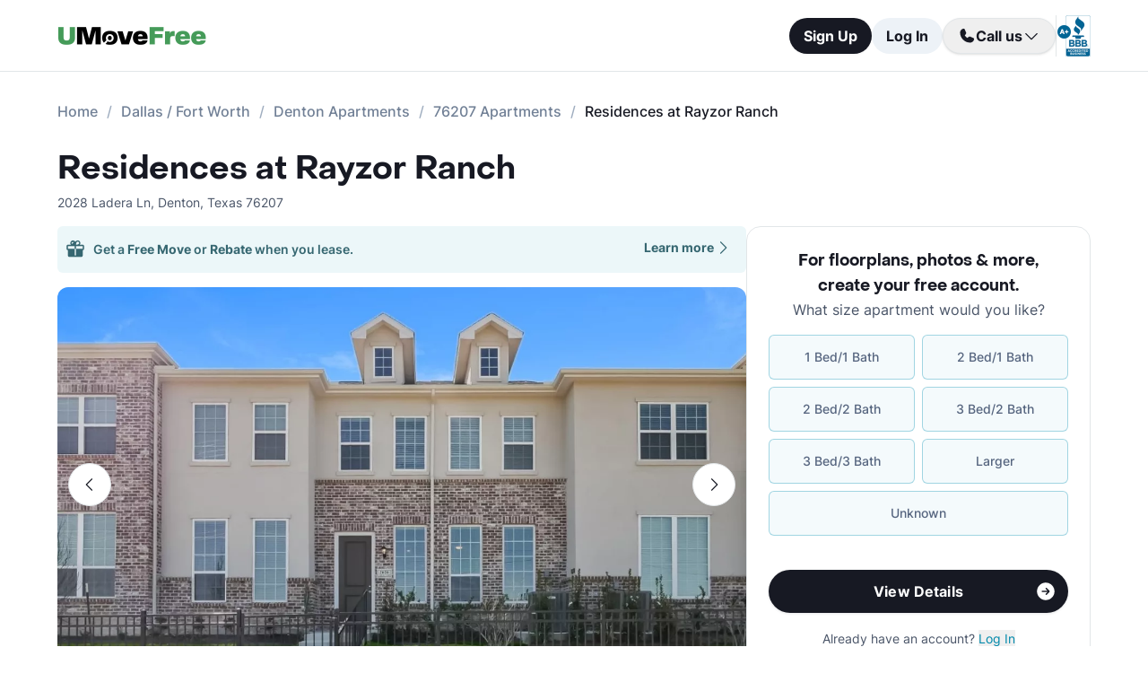

--- FILE ---
content_type: text/html; charset=utf-8
request_url: https://www.umovefree.com/Apartment/residences-at-rayzor-ranch-apartments-denton-tx/
body_size: 17713
content:
<!DOCTYPE html><html lang="en"><head><meta charSet="utf-8"/><meta name="viewport" content="width=device-width"/><meta property="og:locale" content="en_US"/><meta property="og:site_name" content="UMoveFree"/><link rel="shortcut icon" href="/static/favicon.ico"/><link rel="preconnect" href="https://www.googletagmanager.com"/><link rel="dns-prefetch" href="https://www.googletagmanager.com"/><link rel="preconnect" href="https://connect.facebook.net"/><link rel="dns-prefetch" href="https://connect.facebook.net"/><link rel="preconnect" href="https://www.facebook.com"/><link rel="dns-prefetch" href="https://www.facebook.com"/><link rel="preconnect" href="https://www.redditstatic.com"/><link rel="dns-prefetch" href="https://www.redditstatic.com"/><link rel="preconnect" href="https://www.umovefree.com"/><link rel="dns-prefetch" href="https://www.umovefree.com"/><title>Residences at Rayzor Ranch Denton - $1845+ for 3 &amp; 4 Beds</title><meta property="og:title" content="Residences at Rayzor Ranch Denton - $1845+ for 3 &amp; 4 Beds"/><meta property="og:description" content="View Floorplans, Photos, Pricing &amp; More for Residences at Rayzor Ranch in Denton, TX. Plus Get a Free Move or Rebate When You Lease."/><meta property="og:url" content="https://www.umovefree.com/Apartment/residences-at-rayzor-ranch-apartments-denton-tx/"/><meta property="og:type" content="website"/><meta property="og:image" content="https://picturescdn.alndata.com/?pid=ccedd744-93a3-473a-9977-5ac4fae78934"/><meta property="og:image:alt" content="Residences at Rayzor Ranch - Denton, TX - Photo 1 of 19"/><meta property="og:image:width" content="1122"/><meta property="og:image:height" content="747"/><link rel="canonical" href="https://www.umovefree.com/Apartment/residences-at-rayzor-ranch-apartments-denton-tx/"/><meta name="description" content="View Floorplans, Photos, Pricing &amp; More for Residences at Rayzor Ranch in Denton, TX. Plus Get a Free Move or Rebate When You Lease."/><link rel="preconnect" href="https://picturescdn.alndata.com"/><link rel="dns-prefetch" href="https://picturescdn.alndata.com"/><script type="application/ld+json">{"@context":"https://schema.org","@type":"Product","image":["https://picturescdn.alndata.com/?pid=ccedd744-93a3-473a-9977-5ac4fae78934"],"offers":{"@type":"AggregateOffer","priceCurrency":"USD","highPrice":2643,"lowPrice":1845,"offerCount":11},"name":"Residences at Rayzor Ranch"}</script><script type="application/ld+json">{"@context":"https://schema.org","@type":"BreadcrumbList","itemListElement":[{"@type":"ListItem","position":0,"item":"https://www.umovefree.com/","name":"Home"},{"@type":"ListItem","position":1,"item":"https://www.umovefree.com/Sitemap/city-apartments-dallas-fort-worth-tx/","name":"Dallas / Fort Worth"},{"@type":"ListItem","position":2,"item":"https://www.umovefree.com/City/denton-apartments-tx/","name":"Denton Apartments"},{"@type":"ListItem","position":3,"item":"https://www.umovefree.com/Zipcode/76207-apartments/","name":"76207 Apartments"},{"@type":"ListItem","position":4,"name":"Residences at Rayzor Ranch"}]}</script><link rel="preload" as="image" type="image/webp" href="https://picturescdn.alndata.com/?pid=ccedd744-93a3-473a-9977-5ac4fae78934&amp;h=440&amp;qual=80&amp;fmt=webp" media="(max-width: 639px)"/><link rel="preload" as="image" type="image/webp" href="https://picturescdn.alndata.com/?pid=ccedd744-93a3-473a-9977-5ac4fae78934&amp;w=1280&amp;qual=80&amp;fmt=webp" media="(min-width: 640px)"/><meta name="next-head-count" content="32"/><script id="google-tag-manager" data-nscript="beforeInteractive">window.dataLayer=window.dataLayer||[];function gtag(){dataLayer.push(arguments);}(function(w,d,s,l,i){w[l]=w[l]||[];w[l].push({'gtm.start':
        new Date().getTime(),event:'gtm.js'});var f=d.getElementsByTagName(s)[0],
        j=d.createElement(s),dl=l!='dataLayer'?'&l='+l:'';j.async=true;j.src=
        'https://www.googletagmanager.com/gtm.js?id='+i+dl;f.parentNode.insertBefore(j,f);
        })(window,document,'script','dataLayer','GTM-WWLKVL');</script><link rel="preload" href="/_next/static/css/b0f7c89190592612.css" as="style"/><link rel="stylesheet" href="/_next/static/css/b0f7c89190592612.css" data-n-g=""/><noscript data-n-css=""></noscript><script defer="" nomodule="" src="/_next/static/chunks/polyfills-42372ed130431b0a.js"></script><script src="/_next/static/chunks/webpack-52a4b65a130aec73.js" defer=""></script><script src="/_next/static/chunks/framework-629ed7689a94c2a5.js" defer=""></script><script src="/_next/static/chunks/main-14b263bbcb312a82.js" defer=""></script><script src="/_next/static/chunks/pages/_app-3dd83fdaecabed9b.js" defer=""></script><script src="/_next/static/chunks/418-e810c0658f042e4d.js" defer=""></script><script src="/_next/static/chunks/286-68bc66dd95dfcdca.js" defer=""></script><script src="/_next/static/chunks/139-7162cec6f65697bc.js" defer=""></script><script src="/_next/static/chunks/832-e6e6f7b602289035.js" defer=""></script><script src="/_next/static/chunks/294-c8b2a517a1e5f582.js" defer=""></script><script src="/_next/static/chunks/482-db5df932d6e67617.js" defer=""></script><script src="/_next/static/chunks/748-3baa928049f5467b.js" defer=""></script><script src="/_next/static/chunks/957-1f6d99d3171cb973.js" defer=""></script><script src="/_next/static/chunks/751-7aa31139ed42c204.js" defer=""></script><script src="/_next/static/chunks/pages/Apartment/%5B...slug%5D-32a742a17f910461.js" defer=""></script><script src="/_next/static/DTymKWWmf0YE8x5HJ4-4U/_buildManifest.js" defer=""></script><script src="/_next/static/DTymKWWmf0YE8x5HJ4-4U/_ssgManifest.js" defer=""></script></head><body><noscript><iframe src="https://www.googletagmanager.com/ns.html?id=GTM-WWLKVL"
            height="0" width="0" style="display:none;visibility:hidden"></iframe></noscript><div id="__next"><div class="flex h-14 w-full items-center justify-center border-b border-solid border-gray-rebrand-border bg-white font-inter antialiased md:h-20"><header class="flex w-full max-w-[1440px] flex-row items-center justify-between px-3 md:px-8 lg:px-16"><a href="/" class="self-center"><img width="100" height="12" src="/static/assets/images/new-logo-color.png" alt="UMoveFree Apartment Locators" class="md:h-[20px] md:w-[167px]"/></a><div class="flex flex-row items-center justify-center gap-2 sm:min-h-[46px]"><button class="h-8 rounded-full bg-gray-rebrand-900 px-4 text-sm font-bold text-white shadow-sm hover:opacity-80 active:opacity-50 md:h-10 md:text-base">Sign Up</button><button class="h-8 min-w-[74px] whitespace-nowrap rounded-full bg-[#EDF2F7] px-4 text-sm font-bold text-gray-rebrand-900 hover:opacity-80 active:opacity-50 md:h-10 md:text-base">Log In</button><div class="flex items-center gap-2"><div class="hidden lg:flex"><div class="relative"><button class="h-10 rounded-full border border-gray-rebrand-border px-4 text-base font-bold text-gray-rebrand-900 shadow hover:bg-[#E2E8F0]"><div class="flex items-center gap-2"><svg width="20" height="20" viewBox="0 0 20 20" fill="none" xmlns="http://www.w3.org/2000/svg"><path fill="#171923" stroke="#171923" stroke-width="0.078125" d="M13.6637 10.8481L13.6644 10.8484L17.3279 12.4107C17.328 12.4107 17.3281 12.4107 17.3282 12.4108C17.5679 12.517 17.7676 12.6968 17.8982 12.9241C18.0289 13.1514 18.0838 13.4144 18.055 13.675C17.9179 14.7204 17.4059 15.6806 16.6142 16.3769C15.8223 17.0734 14.8045 17.4586 13.7499 17.4609C7.56842 17.4608 2.53909 12.4315 2.53906 6.24999C2.5414 5.19545 2.92659 4.17764 3.62302 3.38579C4.31938 2.59402 5.27953 2.08203 6.325 1.94498C6.58557 1.91617 6.84854 1.97107 7.07583 2.10172C7.30316 2.2324 7.48298 2.43209 7.5892 2.67183C7.58923 2.67189 7.58926 2.67195 7.58928 2.67201L9.1594 6.33564C9.15941 6.33564 9.15941 6.33564 9.15941 6.33565C9.2383 6.51985 9.26993 6.72084 9.25143 6.92037C9.23293 7.11991 9.16488 7.31166 9.05347 7.47823L9.05324 7.47857L7.75636 9.46295L7.74417 9.4816L7.75402 9.50159C8.34511 10.7012 9.31907 11.6696 10.522 12.2538L10.5421 12.2636L10.5607 12.2512L12.5216 10.9465L12.5218 10.9464C12.6881 10.8343 12.8802 10.7665 13.08 10.7493C13.2798 10.7321 13.4807 10.7661 13.6637 10.8481Z"></path></svg><span>Call us</span><svg width="20" height="20" viewBox="0 0 20 20" fill="none" xmlns="http://www.w3.org/2000/svg"><path fill="#171923" fill-rule="evenodd" clip-rule="evenodd" d="M3.30806 7.05806C3.55214 6.81398 3.94786 6.81398 4.19194 7.05806L10 12.8661L15.8081 7.05806C16.0521 6.81398 16.4479 6.81398 16.6919 7.05806C16.936 7.30214 16.936 7.69786 16.6919 7.94194L10.4419 14.1919C10.1979 14.436 9.80214 14.436 9.55806 14.1919L3.30806 7.94194C3.06398 7.69786 3.06398 7.30214 3.30806 7.05806Z"></path></svg></div></button><div class="absolute right-0 top-14 z-50 flex min-w-[310px] flex-col rounded-xl border border-gray-rebrand-border bg-white shadow-md hidden"><div class="flex items-center justify-between gap-2 px-4 py-2"><span class="flex flex-col items-start"><div class="text-base font-normal text-black-rebrand">(800) 863-0603</div><div class="text-sm font-normal text-[#6A7175]">Toll Free</div></span><div><svg class="cursor-pointer active:opacity-50" width="20" height="20" viewBox="0 0 20 20" fill="none" xmlns="http://www.w3.org/2000/svg"><path d="M13.125 13.125H16.875V3.125H6.875V6.875" stroke="#171923" stroke-width="1.25" stroke-linecap="round" stroke-linejoin="round"></path><path d="M13.125 6.875H3.125V16.875H13.125V6.875Z" stroke="#171923" stroke-width="1.25" stroke-linecap="round" stroke-linejoin="round"></path></svg></div></div><div class="flex items-center justify-between gap-2 px-4 py-2"><span class="flex flex-col items-start"><div class="text-base font-normal text-black-rebrand">(214) 614-5822</div><div class="text-sm font-normal text-[#6A7175]">Dallas Area</div></span><div><svg class="cursor-pointer active:opacity-50" width="20" height="20" viewBox="0 0 20 20" fill="none" xmlns="http://www.w3.org/2000/svg"><path d="M13.125 13.125H16.875V3.125H6.875V6.875" stroke="#171923" stroke-width="1.25" stroke-linecap="round" stroke-linejoin="round"></path><path d="M13.125 6.875H3.125V16.875H13.125V6.875Z" stroke="#171923" stroke-width="1.25" stroke-linecap="round" stroke-linejoin="round"></path></svg></div></div><div class="flex items-center justify-between gap-2 px-4 py-2"><span class="flex flex-col items-start"><div class="text-base font-normal text-black-rebrand">(512) 717-3282</div><div class="text-sm font-normal text-[#6A7175]">Austin Area</div></span><div><svg class="cursor-pointer active:opacity-50" width="20" height="20" viewBox="0 0 20 20" fill="none" xmlns="http://www.w3.org/2000/svg"><path d="M13.125 13.125H16.875V3.125H6.875V6.875" stroke="#171923" stroke-width="1.25" stroke-linecap="round" stroke-linejoin="round"></path><path d="M13.125 6.875H3.125V16.875H13.125V6.875Z" stroke="#171923" stroke-width="1.25" stroke-linecap="round" stroke-linejoin="round"></path></svg></div></div><div class="flex items-center justify-between gap-2 px-4 py-2"><span class="flex flex-col items-start"><div class="text-base font-normal text-black-rebrand">(713) 589-2352</div><div class="text-sm font-normal text-[#6A7175]">Houston Metro</div></span><div><svg class="cursor-pointer active:opacity-50" width="20" height="20" viewBox="0 0 20 20" fill="none" xmlns="http://www.w3.org/2000/svg"><path d="M13.125 13.125H16.875V3.125H6.875V6.875" stroke="#171923" stroke-width="1.25" stroke-linecap="round" stroke-linejoin="round"></path><path d="M13.125 6.875H3.125V16.875H13.125V6.875Z" stroke="#171923" stroke-width="1.25" stroke-linecap="round" stroke-linejoin="round"></path></svg></div></div><div class="flex items-center justify-between gap-2 px-4 py-2"><span class="flex flex-col items-start"><div class="text-base font-normal text-black-rebrand">(210) 551-0067</div><div class="text-sm font-normal text-[#6A7175]">San Antonio Area</div></span><div><svg class="cursor-pointer active:opacity-50" width="20" height="20" viewBox="0 0 20 20" fill="none" xmlns="http://www.w3.org/2000/svg"><path d="M13.125 13.125H16.875V3.125H6.875V6.875" stroke="#171923" stroke-width="1.25" stroke-linecap="round" stroke-linejoin="round"></path><path d="M13.125 6.875H3.125V16.875H13.125V6.875Z" stroke="#171923" stroke-width="1.25" stroke-linecap="round" stroke-linejoin="round"></path></svg></div></div></div></div></div><div class="hidden w-[1px] self-stretch bg-gray-rebrand-border lg:flex"></div><img width="38" height="46" class="hidden lg:flex" src="/static/assets/images/logo-bbb.png" alt="Better Business Bureau" loading="lazy"/></div></div></header></div><main class="m-auto mt-4 w-full max-w-[1440px] px-4 font-inter text-gray-rebrand-900 antialiased md:mt-8 md:px-8 lg:px-16"><ul class="text-md text-md mb-8 hidden md:block"><li class="inline-block text-[#718096] font-medium after:mx-2.5 after:content-[&#x27;/&#x27;] after:text-[#A0AEC0] last:text-[#171923] last:after:content-[&#x27;&#x27;] hover:text-[#171923]"><a href="https://www.umovefree.com/">Home</a></li><li class="inline-block text-[#718096] font-medium after:mx-2.5 after:content-[&#x27;/&#x27;] after:text-[#A0AEC0] last:text-[#171923] last:after:content-[&#x27;&#x27;] hover:text-[#171923]"><a href="https://www.umovefree.com/Sitemap/city-apartments-dallas-fort-worth-tx/">Dallas / Fort Worth</a></li><li class="inline-block text-[#718096] font-medium after:mx-2.5 after:content-[&#x27;/&#x27;] after:text-[#A0AEC0] last:text-[#171923] last:after:content-[&#x27;&#x27;] hover:text-[#171923]"><a href="https://www.umovefree.com/City/denton-apartments-tx/">Denton Apartments</a></li><li class="inline-block text-[#718096] font-medium after:mx-2.5 after:content-[&#x27;/&#x27;] after:text-[#A0AEC0] last:text-[#171923] last:after:content-[&#x27;&#x27;] hover:text-[#171923]"><a href="https://www.umovefree.com/Zipcode/76207-apartments/">76207 Apartments</a></li><li class="inline-block text-[#718096] font-medium after:mx-2.5 after:content-[&#x27;/&#x27;] after:text-[#A0AEC0] last:text-[#171923] last:after:content-[&#x27;&#x27;] hover:text-[#171923]"><span>Residences at Rayzor Ranch</span></li></ul><div class="flex w-full min-w-0 flex-col-reverse sm:flex-row sm:justify-between xl:basis-2/3"><h1 class="flex font-objSans text-2xl font-semibold sm:text-4xl"><a class="cursor-text" href="https://www.umovefree.com/Apartment/residences-at-rayzor-ranch-apartments-denton-tx/">Residences at Rayzor Ranch</a></h1></div><div class="gap mt-0.5 text-sm text-gray-rebrand-600 sm:mt-2"><span>2028 Ladera Ln</span>,<!-- --> <span class="inline-block">Denton<!-- -->, <span>Texas</span> <span>76207</span></span></div><div class="mb-10 mt-4 flex sm:flex-col lg:flex-row lg:gap-10"><div class="w-full min-w-0 md:basis-2/3"><div class="flex w-full cursor-pointer rounded-md bg-[#ECF7F9] py-3.5 pl-2 pr-4 text-[#366771] mb-4 max-sm:hidden" id="free-move-banner"><div class="flex w-full flex-col gap-1 text-sm sm:relative"><div class="flex-between flex-start flex items-center"><img width="24" height="24" src="/static/assets/svg/gift-dark-icon.svg" alt="gift" class="mr-2 inline" loading="lazy"/><p class="w-full items-center font-semibold">Get a<!-- --> <span id="imageTooltip" class="cursor-pointer font-bold">Free Move</span> <!-- -->or<!-- --> <span id="imageTooltip" class="cursor-pointer font-bold">Rebate</span> <!-- -->when you lease.</p></div><span class="flex justify-end align-middle font-bold text-[#366771] sm:absolute sm:right-0">Learn more<svg class="h-[20px] w-[20px]" fill="currentColor" xmlns="http://www.w3.org/2000/svg"><path fill-rule="evenodd" clip-rule="evenodd" d="M7.05806 3.30806C7.30214 3.06398 7.69786 3.06398 7.94194 3.30806L14.1919 9.55806C14.436 9.80214 14.436 10.1979 14.1919 10.4419L7.94194 16.6919C7.69786 16.936 7.30214 16.936 7.05806 16.6919C6.81398 16.4479 6.81398 16.0521 7.05806 15.8081L12.8661 10L7.05806 4.19194C6.81398 3.94786 6.81398 3.55214 7.05806 3.30806Z"></path></svg></span></div><div class="hidden"></div></div><div class="mb-8 flex w-full flex-col justify-center"><div class="relative z-0 mb-0 w-full self-center md:mb-2.5"><button class="left-3 absolute top-[calc(50%-16px)] z-[1] flex h-8 w-8 items-center justify-center rounded-full border border-gray-rebrand-border bg-white outline-none hover:opacity-80 active:opacity-50 sm:top-[calc(50%-24px)] sm:h-12 sm:w-12" title="Previous photo" id="left-arrow-photo"><svg class="rotate-90" width="20" height="20" viewBox="0 0 20 20" fill="none" xmlns="http://www.w3.org/2000/svg"><path fill="#171923" fill-rule="evenodd" clip-rule="evenodd" d="M3.30806 7.05806C3.55214 6.81398 3.94786 6.81398 4.19194 7.05806L10 12.8661L15.8081 7.05806C16.0521 6.81398 16.4479 6.81398 16.6919 7.05806C16.936 7.30214 16.936 7.69786 16.6919 7.94194L10.4419 14.1919C10.1979 14.436 9.80214 14.436 9.55806 14.1919L3.30806 7.94194C3.06398 7.69786 3.06398 7.30214 3.30806 7.05806Z"></path></svg></button><button class="right-3 absolute top-[calc(50%-16px)] z-[1] flex h-8 w-8 items-center justify-center rounded-full border border-gray-rebrand-border bg-white outline-none hover:opacity-80 active:opacity-50 sm:top-[calc(50%-24px)] sm:h-12 sm:w-12" title="Next photo" id="right-arrow-photo"><svg class="-rotate-90" width="20" height="20" viewBox="0 0 20 20" fill="none" xmlns="http://www.w3.org/2000/svg"><path fill="#171923" fill-rule="evenodd" clip-rule="evenodd" d="M3.30806 7.05806C3.55214 6.81398 3.94786 6.81398 4.19194 7.05806L10 12.8661L15.8081 7.05806C16.0521 6.81398 16.4479 6.81398 16.6919 7.05806C16.936 7.30214 16.936 7.69786 16.6919 7.94194L10.4419 14.1919C10.1979 14.436 9.80214 14.436 9.55806 14.1919L3.30806 7.94194C3.06398 7.69786 3.06398 7.30214 3.30806 7.05806Z"></path></svg></button><picture class="relative block h-[220px] w-full sm:h-[440px]"><source srcSet="https://picturescdn.alndata.com/?pid=ccedd744-93a3-473a-9977-5ac4fae78934&amp;h=440&amp;qual=80&amp;fmt=webp" media="(max-width: 639px)" type="image/webp"/><source srcSet="https://picturescdn.alndata.com/?pid=ccedd744-93a3-473a-9977-5ac4fae78934&amp;h=440&amp;qual=80" media="(max-width: 639px)" type="image/jpeg"/><source srcSet="https://picturescdn.alndata.com/?pid=ccedd744-93a3-473a-9977-5ac4fae78934&amp;w=1280&amp;qual=80&amp;fmt=webp" type="image/webp"/><source srcSet="https://picturescdn.alndata.com/?pid=ccedd744-93a3-473a-9977-5ac4fae78934&amp;w=1280&amp;qual=80" type="image/jpeg"/><img id="main-photo" width="1280" src="https://picturescdn.alndata.com/?pid=ccedd744-93a3-473a-9977-5ac4fae78934&amp;w=1280" title="311428 - Residences at Rayzor Ranch" fetchpriority="high" alt="Residences at Rayzor Ranch - Denton, TX - Photo 1 of 19" loading="eager" class="h-full w-full object-cover rounded sm:rounded-xl cursor-pointer"/></picture><div class="absolute bottom-[13px] flex w-full justify-center gap-2 sm:hidden"><svg xmlns="http://www.w3.org/2000/svg" width="10" height="10" viewBox="0 0 10 10" fill="none"><circle cx="5" cy="5" r="5" fill="white"></circle></svg><svg class="opacity-50" xmlns="http://www.w3.org/2000/svg" width="10" height="10" viewBox="0 0 10 10" fill="none"><circle cx="5" cy="5" r="5" fill="white"></circle></svg><svg class="opacity-50" xmlns="http://www.w3.org/2000/svg" width="10" height="10" viewBox="0 0 10 10" fill="none"><circle cx="5" cy="5" r="5" fill="white"></circle></svg><svg class="opacity-50" xmlns="http://www.w3.org/2000/svg" width="10" height="10" viewBox="0 0 10 10" fill="none"><circle cx="5" cy="5" r="5" fill="white"></circle></svg><svg class="opacity-50" xmlns="http://www.w3.org/2000/svg" width="10" height="10" viewBox="0 0 10 10" fill="none"><circle cx="5" cy="5" r="5" fill="white"></circle></svg></div></div><div class="flex w-full overflow-x-auto"><div class="flex flex-row gap-2 pt-4"><picture class="relative h-[42px] w-[52px] flex sm:h-[52px] sm:w-[82px] border-2 border-gray-rebrand-600 rounded-lg"><source srcSet="https://picturescdn.alndata.com/?pid=ccedd744-93a3-473a-9977-5ac4fae78934&amp;w=82&amp;h=52&amp;qual=80&amp;fmt=webp" type="image/webp"/><source srcSet="https://picturescdn.alndata.com/?pid=ccedd744-93a3-473a-9977-5ac4fae78934&amp;w=82&amp;h=52&amp;qual=80" type="image/jpeg"/><img width="82" height="52" src="https://picturescdn.alndata.com/?pid=ccedd744-93a3-473a-9977-5ac4fae78934&amp;w=82&amp;h=52" alt="Residences at Rayzor Ranch - Denton, TX - Photo 1 of 19" loading="lazy" class="h-full w-full object-cover p-[2px] sm:rounded-lg cursor-pointer rounded-lg"/></picture><picture class="relative h-[42px] w-[52px] flex sm:h-[52px] sm:w-[82px] opacity-30 rounded-lg"><source srcSet="https://picturescdn.alndata.com/?pid=bcd7a5c1-b740-492a-87b4-bd47bfde0362&amp;w=82&amp;h=52&amp;qual=80&amp;fmt=webp" type="image/webp"/><source srcSet="https://picturescdn.alndata.com/?pid=bcd7a5c1-b740-492a-87b4-bd47bfde0362&amp;w=82&amp;h=52&amp;qual=80" type="image/jpeg"/><img width="82" height="52" src="https://picturescdn.alndata.com/?pid=bcd7a5c1-b740-492a-87b4-bd47bfde0362&amp;w=82&amp;h=52" alt="Residences at Rayzor Ranch - Rendering - Photo 2 of 19" loading="lazy" class="h-full w-full object-cover p-[2px] sm:rounded-lg cursor-pointer rounded-lg"/></picture><picture class="relative h-[42px] w-[52px] flex sm:h-[52px] sm:w-[82px] opacity-30 rounded-lg"><source srcSet="https://picturescdn.alndata.com/?pid=8055c3e4-858c-4610-a7b1-468909d6622e&amp;w=82&amp;h=52&amp;qual=80&amp;fmt=webp" type="image/webp"/><source srcSet="https://picturescdn.alndata.com/?pid=8055c3e4-858c-4610-a7b1-468909d6622e&amp;w=82&amp;h=52&amp;qual=80" type="image/jpeg"/><img width="82" height="52" src="https://picturescdn.alndata.com/?pid=8055c3e4-858c-4610-a7b1-468909d6622e&amp;w=82&amp;h=52" alt="Residences at Rayzor Ranch - Exterior - Photo 3 of 19" loading="lazy" class="h-full w-full object-cover p-[2px] sm:rounded-lg cursor-pointer rounded-lg"/></picture><picture class="relative h-[42px] w-[52px] flex sm:h-[52px] sm:w-[82px] opacity-30 rounded-lg"><source srcSet="https://picturescdn.alndata.com/?pid=2224111a-6d57-4ce9-9aa7-ffd883fb1bc0&amp;w=82&amp;h=52&amp;qual=80&amp;fmt=webp" type="image/webp"/><source srcSet="https://picturescdn.alndata.com/?pid=2224111a-6d57-4ce9-9aa7-ffd883fb1bc0&amp;w=82&amp;h=52&amp;qual=80" type="image/jpeg"/><img width="82" height="52" src="https://picturescdn.alndata.com/?pid=2224111a-6d57-4ce9-9aa7-ffd883fb1bc0&amp;w=82&amp;h=52" alt="Residences at Rayzor Ranch - Exterior - Photo 4 of 19" loading="lazy" class="h-full w-full object-cover p-[2px] sm:rounded-lg cursor-pointer rounded-lg"/></picture><picture class="relative h-[42px] w-[52px] flex sm:h-[52px] sm:w-[82px] opacity-30 rounded-lg"><source srcSet="https://picturescdn.alndata.com/?pid=c13f2d8b-554f-46ec-846c-126401fc4ee7&amp;w=82&amp;h=52&amp;qual=80&amp;fmt=webp" type="image/webp"/><source srcSet="https://picturescdn.alndata.com/?pid=c13f2d8b-554f-46ec-846c-126401fc4ee7&amp;w=82&amp;h=52&amp;qual=80" type="image/jpeg"/><img width="82" height="52" src="https://picturescdn.alndata.com/?pid=c13f2d8b-554f-46ec-846c-126401fc4ee7&amp;w=82&amp;h=52" alt="Residences at Rayzor Ranch - Exterior - Photo 5 of 19" loading="lazy" class="h-full w-full object-cover p-[2px] sm:rounded-lg cursor-pointer rounded-lg"/></picture><picture class="relative h-[42px] w-[52px] flex sm:h-[52px] sm:w-[82px] opacity-30 rounded-lg"><source srcSet="https://picturescdn.alndata.com/?pid=35b7a5ff-cf9b-4d8c-a769-5a46fe881aa9&amp;w=82&amp;h=52&amp;qual=80&amp;fmt=webp" type="image/webp"/><source srcSet="https://picturescdn.alndata.com/?pid=35b7a5ff-cf9b-4d8c-a769-5a46fe881aa9&amp;w=82&amp;h=52&amp;qual=80" type="image/jpeg"/><img width="82" height="52" src="https://picturescdn.alndata.com/?pid=35b7a5ff-cf9b-4d8c-a769-5a46fe881aa9&amp;w=82&amp;h=52" alt="Residences at Rayzor Ranch - Living Area - Photo 6 of 19" loading="lazy" class="h-full w-full object-cover p-[2px] sm:rounded-lg cursor-pointer rounded-lg"/></picture><picture class="relative h-[42px] w-[52px] flex sm:h-[52px] sm:w-[82px] opacity-30 rounded-lg"><source srcSet="https://picturescdn.alndata.com/?pid=d4068f19-3c39-4f52-8586-dd7a1dd7c541&amp;w=82&amp;h=52&amp;qual=80&amp;fmt=webp" type="image/webp"/><source srcSet="https://picturescdn.alndata.com/?pid=d4068f19-3c39-4f52-8586-dd7a1dd7c541&amp;w=82&amp;h=52&amp;qual=80" type="image/jpeg"/><img width="82" height="52" src="https://picturescdn.alndata.com/?pid=d4068f19-3c39-4f52-8586-dd7a1dd7c541&amp;w=82&amp;h=52" alt="Residences at Rayzor Ranch - Living - Photo 7 of 19" loading="lazy" class="h-full w-full object-cover p-[2px] sm:rounded-lg cursor-pointer rounded-lg"/></picture><picture class="relative h-[42px] w-[52px] flex sm:h-[52px] sm:w-[82px] opacity-30 rounded-lg"><source srcSet="https://picturescdn.alndata.com/?pid=8367c432-88b1-4ce8-91d1-d20b4c77ddb7&amp;w=82&amp;h=52&amp;qual=80&amp;fmt=webp" type="image/webp"/><source srcSet="https://picturescdn.alndata.com/?pid=8367c432-88b1-4ce8-91d1-d20b4c77ddb7&amp;w=82&amp;h=52&amp;qual=80" type="image/jpeg"/><img width="82" height="52" src="https://picturescdn.alndata.com/?pid=8367c432-88b1-4ce8-91d1-d20b4c77ddb7&amp;w=82&amp;h=52" alt="Residences at Rayzor Ranch - Living/Dining - Photo 8 of 19" loading="lazy" class="h-full w-full object-cover p-[2px] sm:rounded-lg cursor-pointer rounded-lg"/></picture></div></div></div><div class="flex flex-col bg-white text-gray-rebrand-600 md:rounded-2xl my-4 sm:hidden"><div class="flex h-full flex-col rounded-2xl border border-gray-rebrand-border"><div class="mb-4 flex flex-1 flex-col gap-4 px-4 pt-4 md:mb-4 md:px-6 md:pt-6"><div class=""><p class="text-center font-objSans text-lg font-bold text-gray-rebrand-900">For floorplans, photos &amp; more<!-- -->, <span class="whitespace-pre">create your free account<!-- -->.</span></p></div><div class="flex grow flex-col"><div class="text-sm text-red-600 hidden"></div><div class="flex min-h-[350px] grow flex-col"><div class="flex grow flex-col"><div class="flex grow flex-col"><div class="flex grow flex-col"><div class="mb-4 text-center">What size apartment would you like?</div><div class="grid grid-cols-2 gap-2"><button type="button" class="btn-blue last:col-start-1 last:col-end-3 text-[#56657F] hover:border-opacity-[85] hover:text-[#172B4F]"><span>1 Bed/1 Bath</span></button><button type="button" class="btn-blue last:col-start-1 last:col-end-3 text-[#56657F] hover:border-opacity-[85] hover:text-[#172B4F]"><span>2 Bed/1 Bath</span></button><button type="button" class="btn-blue last:col-start-1 last:col-end-3 text-[#56657F] hover:border-opacity-[85] hover:text-[#172B4F]"><span>2 Bed/2 Bath</span></button><button type="button" class="btn-blue last:col-start-1 last:col-end-3 text-[#56657F] hover:border-opacity-[85] hover:text-[#172B4F]"><span>3 Bed/2 Bath</span></button><button type="button" class="btn-blue last:col-start-1 last:col-end-3 text-[#56657F] hover:border-opacity-[85] hover:text-[#172B4F]"><span>3 Bed/3 Bath</span></button><button type="button" class="btn-blue last:col-start-1 last:col-end-3 text-[#56657F] hover:border-opacity-[85] hover:text-[#172B4F]"><span>Larger</span></button><button type="button" class="btn-blue last:col-start-1 last:col-end-3 text-[#56657F] hover:border-opacity-[85] hover:text-[#172B4F]"><span>Unknown</span></button></div></div><div class="relative"><button class="cursor-pointer rounded-full disabled:bg-alfa-black-5 disabled:text-alfa-black-30 disabled:shadow-none text-white font-bold bg-black-rebrand border border-transparent shadow-custom tracking-medium hover:bg-[#44474f] active:border active:border-brand h-12 px-5 py-3 text-base relative mt-4 flex w-full items-center justify-center self-end max-[340px]:text-sm"><span>View Details</span><img class="absolute right-3" alt="" src="/static/assets/svg/arrow-right-white-circle-icon.svg" width="24" height="24" loading="lazy"/></button></div></div></div></div><div class="my-3 text-sm hidden"> <span class="cursor-pointer font-bold text-black underline"></span></div><div class="mt-4 text-center"><span class="text-sm"><span>Already have an account? </span><button class="cursor-pointer text-blue-newDark hover:underline"><span>Log In</span></button></span><div class="hidden"><span class="text-sm"><span>Don&#x27;t have an account? </span><button class="cursor-pointer text-blue-newDark hover:underline"><span>Sign Up</span></button></span><div class="flex flex-col hidden"><span><span class="text-sm">Not you? </span><button class="text-sm font-medium underline"><span>Sign up with a new email.</span></button></span></div></div></div></div></div><div class="rounded-b-2xl bg-white px-4 py-4 text-xs md:bg-[#F6F7F9] md:px-6 md:pb-6"><ul class="flex flex-col gap-1 md:gap-2"><li><img width="16" height="16" src="/static/assets/svg/check-small-circle-icon.svg" alt="" loading="lazy" class="mr-2 inline-block"/>Search over<!-- --> <span id="tooltip-96-texas-apartments" class="border-b border-gray-rebrand-600">96% of Texas Apartments</span></li><li><img width="16" height="16" src="/static/assets/svg/check-small-circle-icon.svg" alt="" loading="lazy" class="mr-2 inline-block"/>Get up to a<!-- --> <span id="tooltip-free-move-rebate" class="border-b border-gray-rebrand-600">Free Move</span> <!-- -->or<!-- --> <span id="tooltip-free-move-rebate" class="border-b border-gray-rebrand-600">$200 Rebate</span></li><li><img width="16" height="16" src="/static/assets/svg/check-small-circle-icon.svg" alt="" loading="lazy" class="mr-2 inline-block"/>We value your<!-- --> <span id="tooltip-privacy" class="border-b border-gray-700">privacy.</span></li></ul><div class="hidden"></div><div class="hidden"></div><div class="hidden"></div></div></div></div><div class="flex w-full cursor-pointer rounded-md bg-[#ECF7F9] py-3.5 pl-2 pr-4 text-[#366771] sm:hidden" id="free-move-banner"><div class="flex w-full flex-col gap-1 text-sm sm:relative"><div class="flex-between flex-start flex items-center"><img width="24" height="24" src="/static/assets/svg/gift-dark-icon.svg" alt="gift" class="mr-2 inline" loading="lazy"/><p class="w-full items-center font-semibold">Get a<!-- --> <span id="imageTooltip" class="cursor-pointer font-bold">Free Move</span> <!-- -->or<!-- --> <span id="imageTooltip" class="cursor-pointer font-bold">Rebate</span> <!-- -->when you lease.</p></div><span class="flex justify-end align-middle font-bold text-[#366771] sm:absolute sm:right-0">Learn more<svg class="h-[20px] w-[20px]" fill="currentColor" xmlns="http://www.w3.org/2000/svg"><path fill-rule="evenodd" clip-rule="evenodd" d="M7.05806 3.30806C7.30214 3.06398 7.69786 3.06398 7.94194 3.30806L14.1919 9.55806C14.436 9.80214 14.436 10.1979 14.1919 10.4419L7.94194 16.6919C7.69786 16.936 7.30214 16.936 7.05806 16.6919C6.81398 16.4479 6.81398 16.0521 7.05806 15.8081L12.8661 10L7.05806 4.19194C6.81398 3.94786 6.81398 3.55214 7.05806 3.30806Z"></path></svg></span></div><div class="hidden"></div></div><section class="mb-8 mt-6 md:mb-16"><div class="flex justify-between"><h2 class="inline-block font-objSans text-xl font-bold md:text-3xl">Floorplans &amp; Pricing</h2><button class="cursor-pointer items-center justify-center rounded-full disabled:bg-alfa-black-5 disabled:text-alfa-black-30 disabled:shadow-none text-white font-bold bg-black-rebrand border border-transparent shadow-custom tracking-medium hover:bg-[#44474f] active:border active:border-brand min-h-10 px-4 py-2 text-base hidden md:flex"><span class="truncate max-sm:max-w-[90%]">View All</span><img class="absolute right-3 ml-2 sm:static md:h-5 md:w-5" alt="arrow right" src="/static/assets/svg/arrow-right-white-circle-icon.svg" width="24" height="24" loading="lazy"/></button></div><div class="mt-2 sm:mt-4"><ul class="flex flex-nowrap gap-2 overflow-x-auto overflow-y-hidden border-b border-b-gray-60 font-inter"><li class="flex shrink-0 cursor-pointer flex-col rounded text-sm text-gray-rebrand-600 font-bold text-gray-rebrand-900"><span class="flex flex-col px-2 pb-5 pt-4"><h3>All</h3><span class="invisible h-0 font-bold">All</span></span><div class="mb-[-1px] h-[3px] rounded border border-[#4E92A0] bg-[#4E92A0]"></div></li><li class="flex shrink-0 cursor-pointer flex-col rounded text-sm text-gray-rebrand-600"><span class="flex flex-col px-2 pb-5 pt-4"><h3>3 beds</h3><span class="invisible h-0 font-bold">3 beds</span></span></li><li class="flex shrink-0 cursor-pointer flex-col rounded text-sm text-gray-rebrand-600"><span class="flex flex-col px-2 pb-5 pt-4"><h3>4 beds</h3><span class="invisible h-0 font-bold">4 beds</span></span></li></ul><table class="w-full table-auto max-sm:hidden"><tbody class="text-base text-gray-rebrand-600"><tr class="cursor-pointer border-b border-dashed border-b-gray-200 hover:bg-gray-10"><td class="h-20 w-[52px]"></td><td class="text-rebrand-900 h-20 break-words font-bold">3231</td><td class="h-20 whitespace-normal break-words pl-2 xl:pl-2.5">3/3 Townhome with Attached Garage</td><td class="h-20 pl-2 text-right xl:whitespace-nowrap xl:pl-2.5">1,606-1,675<!-- --> sqft</td><td class="h-20 px-2 text-right xl:whitespace-nowrap xl:px-2.5">$2,249</td><td class="h-20 w-1 pl-2 text-right max-lg:whitespace-nowrap xl:whitespace-nowrap xl:pl-2.5"><button id="check-availability-floor-0" class="inline-flex cursor-pointer items-center justify-center rounded-full font-medium disabled:bg-alfa-black-5 disabled:text-alfa-black-30 disabled:shadow-none text-gray-rebrand-900 bg-white border border-gray-rebrand-border shadow-custom tracking-medium hover:bg-[#E2E8F0] active:text-gray-rebrand-900 active:bg-white active:border-brand min-h-10 px-4 py-2 text-base">Check Availability</button></td></tr><tr class="cursor-pointer border-b border-dashed border-b-gray-200 hover:bg-gray-10"><td class="h-20 w-[52px]"><picture class="relative block h-8 w-8"><source srcSet="https://picturescdn.alndata.com/?pid=38acbce3-ab66-4e63-bc05-3e1fce0d8896&amp;h=24&amp;qual=70&amp;fmt=webp" type="image/webp"/><source srcSet="https://picturescdn.alndata.com/?pid=38acbce3-ab66-4e63-bc05-3e1fce0d8896&amp;h=24&amp;qual=70" type="image/jpeg"/><img height="24" title="Floor plan 1,623 sq. ft.&quot;" src="https://picturescdn.alndata.com/?pid=38acbce3-ab66-4e63-bc05-3e1fce0d8896&amp;h=24" alt="1,623 sq. ft. floor plan" loading="lazy" class="h-full w-full object-cover"/></picture></td><td class="text-rebrand-900 h-20 break-words font-bold"></td><td class="h-20 whitespace-normal break-words pl-2 xl:pl-2.5">3/3 Townhome with Attached Garage</td><td class="h-20 pl-2 text-right xl:whitespace-nowrap xl:pl-2.5">1,623<!-- --> sqft</td><td class="h-20 px-2 text-right xl:whitespace-nowrap xl:px-2.5">$1,845-$2,121</td><td class="h-20 w-1 pl-2 text-right max-lg:whitespace-nowrap xl:whitespace-nowrap xl:pl-2.5"><button id="check-availability-floor-1" class="inline-flex cursor-pointer items-center justify-center rounded-full font-medium disabled:bg-alfa-black-5 disabled:text-alfa-black-30 disabled:shadow-none text-gray-rebrand-900 bg-white border border-gray-rebrand-border shadow-custom tracking-medium hover:bg-[#E2E8F0] active:text-gray-rebrand-900 active:bg-white active:border-brand min-h-10 px-4 py-2 text-base">Check Availability</button></td></tr><tr class="cursor-pointer border-b border-dashed border-b-gray-200 hover:bg-gray-10"><td class="h-20 w-[52px]"></td><td class="text-rebrand-900 h-20 break-words font-bold">4231</td><td class="h-20 whitespace-normal break-words pl-2 xl:pl-2.5">4/4 Townhome with Attached Garage</td><td class="h-20 pl-2 text-right xl:whitespace-nowrap xl:pl-2.5">1,804-1,879<!-- --> sqft</td><td class="h-20 px-2 text-right xl:whitespace-nowrap xl:px-2.5">Call for Pricing</td><td class="h-20 w-1 pl-2 text-right max-lg:whitespace-nowrap xl:whitespace-nowrap xl:pl-2.5"><button id="check-availability-floor-2" class="inline-flex cursor-pointer items-center justify-center rounded-full font-medium disabled:bg-alfa-black-5 disabled:text-alfa-black-30 disabled:shadow-none text-gray-rebrand-900 bg-white border border-gray-rebrand-border shadow-custom tracking-medium hover:bg-[#E2E8F0] active:text-gray-rebrand-900 active:bg-white active:border-brand min-h-10 px-4 py-2 text-base">Check Availability</button></td></tr><tr class="cursor-pointer border-b border-dashed border-b-gray-200 hover:bg-gray-10"><td class="h-20 w-[52px]"><picture class="relative block h-8 w-8"><source srcSet="https://picturescdn.alndata.com/?pid=f5d189b1-b108-4d54-852d-a0ce00bd17cb&amp;h=24&amp;qual=70&amp;fmt=webp" type="image/webp"/><source srcSet="https://picturescdn.alndata.com/?pid=f5d189b1-b108-4d54-852d-a0ce00bd17cb&amp;h=24&amp;qual=70" type="image/jpeg"/><img height="24" title="Floor plan 1,815 sq. ft.&quot;" src="https://picturescdn.alndata.com/?pid=f5d189b1-b108-4d54-852d-a0ce00bd17cb&amp;h=24" alt="1,815 sq. ft. floor plan" loading="lazy" class="h-full w-full object-cover"/></picture></td><td class="text-rebrand-900 h-20 break-words font-bold"></td><td class="h-20 whitespace-normal break-words pl-2 xl:pl-2.5">4/4 Townhome with Attached Garage</td><td class="h-20 pl-2 text-right xl:whitespace-nowrap xl:pl-2.5">1,815<!-- --> sqft</td><td class="h-20 px-2 text-right xl:whitespace-nowrap xl:px-2.5">Call for Pricing</td><td class="h-20 w-1 pl-2 text-right max-lg:whitespace-nowrap xl:whitespace-nowrap xl:pl-2.5"><button id="check-availability-floor-3" class="inline-flex cursor-pointer items-center justify-center rounded-full font-medium disabled:bg-alfa-black-5 disabled:text-alfa-black-30 disabled:shadow-none text-gray-rebrand-900 bg-white border border-gray-rebrand-border shadow-custom tracking-medium hover:bg-[#E2E8F0] active:text-gray-rebrand-900 active:bg-white active:border-brand min-h-10 px-4 py-2 text-base">Check Availability</button></td></tr><tr class="cursor-pointer border-b border-dashed border-b-gray-200 hover:bg-gray-10"><td class="h-20 w-[52px]"></td><td class="text-rebrand-900 h-20 break-words font-bold"></td><td class="h-20 whitespace-normal break-words pl-2 xl:pl-2.5">4/4 with Attached Garage</td><td class="h-20 pl-2 text-right xl:whitespace-nowrap xl:pl-2.5">1,837<!-- --> sqft</td><td class="h-20 px-2 text-right xl:whitespace-nowrap xl:px-2.5">$2,299-$2,643</td><td class="h-20 w-1 pl-2 text-right max-lg:whitespace-nowrap xl:whitespace-nowrap xl:pl-2.5"><button id="check-availability-floor-4" class="inline-flex cursor-pointer items-center justify-center rounded-full font-medium disabled:bg-alfa-black-5 disabled:text-alfa-black-30 disabled:shadow-none text-gray-rebrand-900 bg-white border border-gray-rebrand-border shadow-custom tracking-medium hover:bg-[#E2E8F0] active:text-gray-rebrand-900 active:bg-white active:border-brand min-h-10 px-4 py-2 text-base">Check Availability</button></td></tr><tr class="cursor-pointer border-b border-dashed border-b-gray-200 hover:bg-gray-10"><td class="h-20 w-[52px]"><picture class="relative block h-8 w-8"><source srcSet="https://picturescdn.alndata.com/?pid=441055d3-5afc-4fa0-905a-14bab262d756&amp;h=24&amp;qual=70&amp;fmt=webp" type="image/webp"/><source srcSet="https://picturescdn.alndata.com/?pid=441055d3-5afc-4fa0-905a-14bab262d756&amp;h=24&amp;qual=70" type="image/jpeg"/><img height="24" title="4481 floor plan 1,841 sq. ft.&quot;" src="https://picturescdn.alndata.com/?pid=441055d3-5afc-4fa0-905a-14bab262d756&amp;h=24" alt="1,841 sq. ft. 4481 floor plan" loading="lazy" class="h-full w-full object-cover"/></picture></td><td class="text-rebrand-900 h-20 break-words font-bold">4481</td><td class="h-20 whitespace-normal break-words pl-2 xl:pl-2.5">4/4 with Attached Garage</td><td class="h-20 pl-2 text-right xl:whitespace-nowrap xl:pl-2.5">1,841<!-- --> sqft</td><td class="h-20 px-2 text-right xl:whitespace-nowrap xl:px-2.5">$2,299-$2,499</td><td class="h-20 w-1 pl-2 text-right max-lg:whitespace-nowrap xl:whitespace-nowrap xl:pl-2.5"><button id="check-availability-floor-5" class="inline-flex cursor-pointer items-center justify-center rounded-full font-medium disabled:bg-alfa-black-5 disabled:text-alfa-black-30 disabled:shadow-none text-gray-rebrand-900 bg-white border border-gray-rebrand-border shadow-custom tracking-medium hover:bg-[#E2E8F0] active:text-gray-rebrand-900 active:bg-white active:border-brand min-h-10 px-4 py-2 text-base">Check Availability</button></td></tr><tr class="cursor-pointer border-b border-dashed border-b-gray-200 hover:bg-gray-10"><td class="h-20 w-[52px]"><picture class="relative block h-8 w-8"><source srcSet="https://picturescdn.alndata.com/?pid=07336813-4740-4634-a2a3-d7c7915d8fa7&amp;h=24&amp;qual=70&amp;fmt=webp" type="image/webp"/><source srcSet="https://picturescdn.alndata.com/?pid=07336813-4740-4634-a2a3-d7c7915d8fa7&amp;h=24&amp;qual=70" type="image/jpeg"/><img height="24" title="Floor plan 1,842 sq. ft.&quot;" src="https://picturescdn.alndata.com/?pid=07336813-4740-4634-a2a3-d7c7915d8fa7&amp;h=24" alt="1,842 sq. ft. floor plan" loading="lazy" class="h-full w-full object-cover"/></picture></td><td class="text-rebrand-900 h-20 break-words font-bold"></td><td class="h-20 whitespace-normal break-words pl-2 xl:pl-2.5">4/4 Townhome with Attached Garage</td><td class="h-20 pl-2 text-right xl:whitespace-nowrap xl:pl-2.5">1,842<!-- --> sqft</td><td class="h-20 px-2 text-right xl:whitespace-nowrap xl:px-2.5">Call for Pricing</td><td class="h-20 w-1 pl-2 text-right max-lg:whitespace-nowrap xl:whitespace-nowrap xl:pl-2.5"><button id="check-availability-floor-6" class="inline-flex cursor-pointer items-center justify-center rounded-full font-medium disabled:bg-alfa-black-5 disabled:text-alfa-black-30 disabled:shadow-none text-gray-rebrand-900 bg-white border border-gray-rebrand-border shadow-custom tracking-medium hover:bg-[#E2E8F0] active:text-gray-rebrand-900 active:bg-white active:border-brand min-h-10 px-4 py-2 text-base">Check Availability</button></td></tr><tr class="cursor-pointer border-b border-dashed border-b-gray-200 hover:bg-gray-10"><td class="h-20 w-[52px]"></td><td class="text-rebrand-900 h-20 break-words font-bold"></td><td class="h-20 whitespace-normal break-words pl-2 xl:pl-2.5">4/4 with Attached Garage</td><td class="h-20 pl-2 text-right xl:whitespace-nowrap xl:pl-2.5">1,843<!-- --> sqft</td><td class="h-20 px-2 text-right xl:whitespace-nowrap xl:px-2.5">$2,500</td><td class="h-20 w-1 pl-2 text-right max-lg:whitespace-nowrap xl:whitespace-nowrap xl:pl-2.5"><button id="check-availability-floor-7" class="inline-flex cursor-pointer items-center justify-center rounded-full font-medium disabled:bg-alfa-black-5 disabled:text-alfa-black-30 disabled:shadow-none text-gray-rebrand-900 bg-white border border-gray-rebrand-border shadow-custom tracking-medium hover:bg-[#E2E8F0] active:text-gray-rebrand-900 active:bg-white active:border-brand min-h-10 px-4 py-2 text-base">Check Availability</button></td></tr><tr class="cursor-pointer border-b border-dashed border-b-gray-200 hover:bg-gray-10"><td class="h-20 w-[52px]"><picture class="relative block h-8 w-8"><source srcSet="https://picturescdn.alndata.com/?pid=81ceb1b0-943a-40fa-b305-01ac108df64b&amp;h=24&amp;qual=70&amp;fmt=webp" type="image/webp"/><source srcSet="https://picturescdn.alndata.com/?pid=81ceb1b0-943a-40fa-b305-01ac108df64b&amp;h=24&amp;qual=70" type="image/jpeg"/><img height="24" title="4482 floor plan 1,862 sq. ft.&quot;" src="https://picturescdn.alndata.com/?pid=81ceb1b0-943a-40fa-b305-01ac108df64b&amp;h=24" alt="1,855 sq. ft. to 1,869 sq. ft. 4482 floor plan" loading="lazy" class="h-full w-full object-cover"/></picture></td><td class="text-rebrand-900 h-20 break-words font-bold">4482</td><td class="h-20 whitespace-normal break-words pl-2 xl:pl-2.5">4/4 with Attached Garage</td><td class="h-20 pl-2 text-right xl:whitespace-nowrap xl:pl-2.5">1,855-1,869<!-- --> sqft</td><td class="h-20 px-2 text-right xl:whitespace-nowrap xl:px-2.5">$2,299</td><td class="h-20 w-1 pl-2 text-right max-lg:whitespace-nowrap xl:whitespace-nowrap xl:pl-2.5"><button id="check-availability-floor-8" class="inline-flex cursor-pointer items-center justify-center rounded-full font-medium disabled:bg-alfa-black-5 disabled:text-alfa-black-30 disabled:shadow-none text-gray-rebrand-900 bg-white border border-gray-rebrand-border shadow-custom tracking-medium hover:bg-[#E2E8F0] active:text-gray-rebrand-900 active:bg-white active:border-brand min-h-10 px-4 py-2 text-base">Check Availability</button></td></tr><tr class="cursor-pointer border-b border-dashed border-b-gray-200 hover:bg-gray-10"><td class="h-20 w-[52px]"></td><td class="text-rebrand-900 h-20 break-words font-bold"></td><td class="h-20 whitespace-normal break-words pl-2 xl:pl-2.5">4/4 with Attached Garage</td><td class="h-20 pl-2 text-right xl:whitespace-nowrap xl:pl-2.5">1,869<!-- --> sqft</td><td class="h-20 px-2 text-right xl:whitespace-nowrap xl:px-2.5">Call for Pricing</td><td class="h-20 w-1 pl-2 text-right max-lg:whitespace-nowrap xl:whitespace-nowrap xl:pl-2.5"><button id="check-availability-floor-9" class="inline-flex cursor-pointer items-center justify-center rounded-full font-medium disabled:bg-alfa-black-5 disabled:text-alfa-black-30 disabled:shadow-none text-gray-rebrand-900 bg-white border border-gray-rebrand-border shadow-custom tracking-medium hover:bg-[#E2E8F0] active:text-gray-rebrand-900 active:bg-white active:border-brand min-h-10 px-4 py-2 text-base">Check Availability</button></td></tr><tr class="cursor-pointer border-b border-dashed border-b-gray-200 hover:bg-gray-10"><td class="h-20 w-[52px]"></td><td class="text-rebrand-900 h-20 break-words font-bold"></td><td class="h-20 whitespace-normal break-words pl-2 xl:pl-2.5">4/4 with Attached Garage</td><td class="h-20 pl-2 text-right xl:whitespace-nowrap xl:pl-2.5">1,872<!-- --> sqft</td><td class="h-20 px-2 text-right xl:whitespace-nowrap xl:px-2.5">$2,299</td><td class="h-20 w-1 pl-2 text-right max-lg:whitespace-nowrap xl:whitespace-nowrap xl:pl-2.5"><button id="check-availability-floor-10" class="inline-flex cursor-pointer items-center justify-center rounded-full font-medium disabled:bg-alfa-black-5 disabled:text-alfa-black-30 disabled:shadow-none text-gray-rebrand-900 bg-white border border-gray-rebrand-border shadow-custom tracking-medium hover:bg-[#E2E8F0] active:text-gray-rebrand-900 active:bg-white active:border-brand min-h-10 px-4 py-2 text-base">Check Availability</button></td></tr></tbody></table><div class="mt-4 rounded border border-gray-200 sm:hidden"><div class="flex flex-row items-center justify-between border-b border-gray-200 px-4 py-3 last:border-0" id="floor-plan-row-0"><div class="basis-2/3"><div class="flex flex-row"><span class="text-rebrand-900 text-base font-semibold"><span>$2,249</span></span></div><span class="mt-1 flex flex-wrap items-center gap-2 text-sm text-gray-rebrand-600"><span>3231</span><span>3/3</span><span>1,606-1,675 sqft</span></span></div><button id="check-availability-0" class="inline-flex cursor-pointer items-center justify-center rounded-full font-medium disabled:bg-alfa-black-5 disabled:text-alfa-black-30 disabled:shadow-none text-blue-newDark tracking-medium !p-0 min-h-10 px-4 py-2 text-base basis-1/3">Check Availability</button></div><div class="flex flex-row items-center justify-between border-b border-gray-200 px-4 py-3 last:border-0" id="floor-plan-row-1"><div class="basis-2/3"><div class="flex flex-row"><picture class="relative block mr-2 h-7 w-7"><source srcSet="https://picturescdn.alndata.com/?pid=38acbce3-ab66-4e63-bc05-3e1fce0d8896&amp;h=24&amp;qual=70&amp;fmt=webp" type="image/webp"/><source srcSet="https://picturescdn.alndata.com/?pid=38acbce3-ab66-4e63-bc05-3e1fce0d8896&amp;h=24&amp;qual=70" type="image/jpeg"/><img height="24" title="Floor plan 1,623 sq. ft.&quot;" src="https://picturescdn.alndata.com/?pid=38acbce3-ab66-4e63-bc05-3e1fce0d8896&amp;h=24" alt="1,623 sq. ft. floor plan" loading="lazy" class="h-full w-full object-cover rounded"/></picture><span class="text-rebrand-900 text-base font-semibold"><span>$1,845-$2,121</span></span></div><span class="mt-1 flex flex-wrap items-center gap-2 text-sm text-gray-rebrand-600"><span>3/3</span><span>1,623 sqft</span></span></div><button id="check-availability-1" class="inline-flex cursor-pointer items-center justify-center rounded-full font-medium disabled:bg-alfa-black-5 disabled:text-alfa-black-30 disabled:shadow-none text-blue-newDark tracking-medium !p-0 min-h-10 px-4 py-2 text-base basis-1/3">Check Availability</button></div><div class="flex flex-row items-center justify-between border-b border-gray-200 px-4 py-3 last:border-0" id="floor-plan-row-2"><div class="basis-2/3"><div class="flex flex-row"><span class="text-rebrand-900 text-base font-semibold"><span>Call for Pricing</span></span></div><span class="mt-1 flex flex-wrap items-center gap-2 text-sm text-gray-rebrand-600"><span>4231</span><span>4/4</span><span>1,804-1,879 sqft</span></span></div><button id="check-availability-2" class="inline-flex cursor-pointer items-center justify-center rounded-full font-medium disabled:bg-alfa-black-5 disabled:text-alfa-black-30 disabled:shadow-none text-blue-newDark tracking-medium !p-0 min-h-10 px-4 py-2 text-base basis-1/3">Check Availability</button></div><div class="flex flex-row items-center justify-between border-b border-gray-200 px-4 py-3 last:border-0" id="floor-plan-row-3"><div class="basis-2/3"><div class="flex flex-row"><picture class="relative block mr-2 h-7 w-7"><source srcSet="https://picturescdn.alndata.com/?pid=f5d189b1-b108-4d54-852d-a0ce00bd17cb&amp;h=24&amp;qual=70&amp;fmt=webp" type="image/webp"/><source srcSet="https://picturescdn.alndata.com/?pid=f5d189b1-b108-4d54-852d-a0ce00bd17cb&amp;h=24&amp;qual=70" type="image/jpeg"/><img height="24" title="Floor plan 1,815 sq. ft.&quot;" src="https://picturescdn.alndata.com/?pid=f5d189b1-b108-4d54-852d-a0ce00bd17cb&amp;h=24" alt="1,815 sq. ft. floor plan" loading="lazy" class="h-full w-full object-cover rounded"/></picture><span class="text-rebrand-900 text-base font-semibold"><span>Call for Pricing</span></span></div><span class="mt-1 flex flex-wrap items-center gap-2 text-sm text-gray-rebrand-600"><span>4/4</span><span>1,815 sqft</span></span></div><button id="check-availability-3" class="inline-flex cursor-pointer items-center justify-center rounded-full font-medium disabled:bg-alfa-black-5 disabled:text-alfa-black-30 disabled:shadow-none text-blue-newDark tracking-medium !p-0 min-h-10 px-4 py-2 text-base basis-1/3">Check Availability</button></div><div class="flex flex-row items-center justify-between border-b border-gray-200 px-4 py-3 last:border-0" id="floor-plan-row-4"><div class="basis-2/3"><div class="flex flex-row"><span class="text-rebrand-900 text-base font-semibold"><span>$2,299-$2,643</span></span></div><span class="mt-1 flex flex-wrap items-center gap-2 text-sm text-gray-rebrand-600"><span>4/4</span><span>1,837 sqft</span></span></div><button id="check-availability-4" class="inline-flex cursor-pointer items-center justify-center rounded-full font-medium disabled:bg-alfa-black-5 disabled:text-alfa-black-30 disabled:shadow-none text-blue-newDark tracking-medium !p-0 min-h-10 px-4 py-2 text-base basis-1/3">Check Availability</button></div><div class="flex flex-row items-center justify-between border-b border-gray-200 px-4 py-3 last:border-0" id="floor-plan-row-5"><div class="basis-2/3"><div class="flex flex-row"><picture class="relative block mr-2 h-7 w-7"><source srcSet="https://picturescdn.alndata.com/?pid=441055d3-5afc-4fa0-905a-14bab262d756&amp;h=24&amp;qual=70&amp;fmt=webp" type="image/webp"/><source srcSet="https://picturescdn.alndata.com/?pid=441055d3-5afc-4fa0-905a-14bab262d756&amp;h=24&amp;qual=70" type="image/jpeg"/><img height="24" title="4481 floor plan 1,841 sq. ft.&quot;" src="https://picturescdn.alndata.com/?pid=441055d3-5afc-4fa0-905a-14bab262d756&amp;h=24" alt="1,841 sq. ft. 4481 floor plan" loading="lazy" class="h-full w-full object-cover rounded"/></picture><span class="text-rebrand-900 text-base font-semibold"><span>$2,299-$2,499</span></span></div><span class="mt-1 flex flex-wrap items-center gap-2 text-sm text-gray-rebrand-600"><span>4481</span><span>4/4</span><span>1,841 sqft</span></span></div><button id="check-availability-5" class="inline-flex cursor-pointer items-center justify-center rounded-full font-medium disabled:bg-alfa-black-5 disabled:text-alfa-black-30 disabled:shadow-none text-blue-newDark tracking-medium !p-0 min-h-10 px-4 py-2 text-base basis-1/3">Check Availability</button></div><div class="flex flex-row items-center justify-between border-b border-gray-200 px-4 py-3 last:border-0" id="floor-plan-row-6"><div class="basis-2/3"><div class="flex flex-row"><picture class="relative block mr-2 h-7 w-7"><source srcSet="https://picturescdn.alndata.com/?pid=07336813-4740-4634-a2a3-d7c7915d8fa7&amp;h=24&amp;qual=70&amp;fmt=webp" type="image/webp"/><source srcSet="https://picturescdn.alndata.com/?pid=07336813-4740-4634-a2a3-d7c7915d8fa7&amp;h=24&amp;qual=70" type="image/jpeg"/><img height="24" title="Floor plan 1,842 sq. ft.&quot;" src="https://picturescdn.alndata.com/?pid=07336813-4740-4634-a2a3-d7c7915d8fa7&amp;h=24" alt="1,842 sq. ft. floor plan" loading="lazy" class="h-full w-full object-cover rounded"/></picture><span class="text-rebrand-900 text-base font-semibold"><span>Call for Pricing</span></span></div><span class="mt-1 flex flex-wrap items-center gap-2 text-sm text-gray-rebrand-600"><span>4/4</span><span>1,842 sqft</span></span></div><button id="check-availability-6" class="inline-flex cursor-pointer items-center justify-center rounded-full font-medium disabled:bg-alfa-black-5 disabled:text-alfa-black-30 disabled:shadow-none text-blue-newDark tracking-medium !p-0 min-h-10 px-4 py-2 text-base basis-1/3">Check Availability</button></div><div class="flex flex-row items-center justify-between border-b border-gray-200 px-4 py-3 last:border-0" id="floor-plan-row-7"><div class="basis-2/3"><div class="flex flex-row"><span class="text-rebrand-900 text-base font-semibold"><span>$2,500</span></span></div><span class="mt-1 flex flex-wrap items-center gap-2 text-sm text-gray-rebrand-600"><span>4/4</span><span>1,843 sqft</span></span></div><button id="check-availability-7" class="inline-flex cursor-pointer items-center justify-center rounded-full font-medium disabled:bg-alfa-black-5 disabled:text-alfa-black-30 disabled:shadow-none text-blue-newDark tracking-medium !p-0 min-h-10 px-4 py-2 text-base basis-1/3">Check Availability</button></div><div class="flex flex-row items-center justify-between border-b border-gray-200 px-4 py-3 last:border-0" id="floor-plan-row-8"><div class="basis-2/3"><div class="flex flex-row"><picture class="relative block mr-2 h-7 w-7"><source srcSet="https://picturescdn.alndata.com/?pid=81ceb1b0-943a-40fa-b305-01ac108df64b&amp;h=24&amp;qual=70&amp;fmt=webp" type="image/webp"/><source srcSet="https://picturescdn.alndata.com/?pid=81ceb1b0-943a-40fa-b305-01ac108df64b&amp;h=24&amp;qual=70" type="image/jpeg"/><img height="24" title="4482 floor plan 1,862 sq. ft.&quot;" src="https://picturescdn.alndata.com/?pid=81ceb1b0-943a-40fa-b305-01ac108df64b&amp;h=24" alt="1,855 sq. ft. to 1,869 sq. ft. 4482 floor plan" loading="lazy" class="h-full w-full object-cover rounded"/></picture><span class="text-rebrand-900 text-base font-semibold"><span>$2,299</span></span></div><span class="mt-1 flex flex-wrap items-center gap-2 text-sm text-gray-rebrand-600"><span>4482</span><span>4/4</span><span>1,855-1,869 sqft</span></span></div><button id="check-availability-8" class="inline-flex cursor-pointer items-center justify-center rounded-full font-medium disabled:bg-alfa-black-5 disabled:text-alfa-black-30 disabled:shadow-none text-blue-newDark tracking-medium !p-0 min-h-10 px-4 py-2 text-base basis-1/3">Check Availability</button></div><div class="flex flex-row items-center justify-between border-b border-gray-200 px-4 py-3 last:border-0" id="floor-plan-row-9"><div class="basis-2/3"><div class="flex flex-row"><span class="text-rebrand-900 text-base font-semibold"><span>Call for Pricing</span></span></div><span class="mt-1 flex flex-wrap items-center gap-2 text-sm text-gray-rebrand-600"><span>4/4</span><span>1,869 sqft</span></span></div><button id="check-availability-9" class="inline-flex cursor-pointer items-center justify-center rounded-full font-medium disabled:bg-alfa-black-5 disabled:text-alfa-black-30 disabled:shadow-none text-blue-newDark tracking-medium !p-0 min-h-10 px-4 py-2 text-base basis-1/3">Check Availability</button></div><div class="flex flex-row items-center justify-between border-b border-gray-200 px-4 py-3 last:border-0" id="floor-plan-row-10"><div class="basis-2/3"><div class="flex flex-row"><span class="text-rebrand-900 text-base font-semibold"><span>$2,299</span></span></div><span class="mt-1 flex flex-wrap items-center gap-2 text-sm text-gray-rebrand-600"><span>4/4</span><span>1,872 sqft</span></span></div><button id="check-availability-10" class="inline-flex cursor-pointer items-center justify-center rounded-full font-medium disabled:bg-alfa-black-5 disabled:text-alfa-black-30 disabled:shadow-none text-blue-newDark tracking-medium !p-0 min-h-10 px-4 py-2 text-base basis-1/3">Check Availability</button></div></div></div><div class="relative mt-4 text-center md:mt-8 md:hidden"><button class="inline-flex cursor-pointer items-center justify-center rounded-full disabled:bg-alfa-black-5 disabled:text-alfa-black-30 disabled:shadow-none text-white bg-black-rebrand border border-transparent shadow-custom tracking-medium hover:bg-[#44474f] active:border active:border-brand h-12 px-5 py-3 text-sm font-bold shadow-sm max-sm:flex max-sm:w-full max-sm:items-center max-sm:justify-center"><span class="truncate max-sm:max-w-[90%]">View All</span><img class="absolute right-3 ml-2 sm:static md:h-5 md:w-5" alt="arrow right" src="/static/assets/svg/arrow-right-white-circle-icon.svg" width="24" height="24" loading="lazy"/></button></div></section><section class="mb-8 md:mb-16"><div class="flex justify-between"><h2 class="inline-block font-objSans text-xl font-bold md:text-3xl">Amenities &amp; Features</h2><button class="cursor-pointer items-center justify-center rounded-full disabled:bg-alfa-black-5 disabled:text-alfa-black-30 disabled:shadow-none text-white font-bold bg-black-rebrand border border-transparent shadow-custom tracking-medium hover:bg-[#44474f] active:border active:border-brand min-h-10 px-4 py-2 text-base hidden md:flex"><span class="truncate max-sm:max-w-[90%]">View All</span><img class="absolute right-3 ml-2 sm:static md:h-5 md:w-5" alt="arrow right" src="/static/assets/svg/arrow-right-white-circle-icon.svg" width="24" height="24" loading="lazy"/></button></div><ul class="mt-1 flex w-full list-none flex-col sm:flex-row sm:flex-wrap md:mt-5"><li class="mt-3 flex items-start sm:basis-1/2 md:basis-1/3"><img width="20" height="20" src="/static/assets/svg/check-icon.svg" alt="check" loading="lazy"/><span class="ml-1.5 text-gray-rebrand-600">Playground</span></li><li class="mt-3 flex items-start sm:basis-1/2 md:basis-1/3"><img width="20" height="20" src="/static/assets/svg/check-icon.svg" alt="check" loading="lazy"/><span class="ml-1.5 text-gray-rebrand-600">Vaulted/High Ceilings</span></li><li class="mt-3 flex items-start sm:basis-1/2 md:basis-1/3"><img width="20" height="20" src="/static/assets/svg/check-icon.svg" alt="check" loading="lazy"/><span class="ml-1.5 text-gray-rebrand-600">Wall-Wall Carpeting</span></li><li class="mt-3 flex items-start sm:basis-1/2 md:basis-1/3"><img width="20" height="20" src="/static/assets/svg/check-icon.svg" alt="check" loading="lazy"/><span class="ml-1.5 text-gray-rebrand-600">Detached Garages</span></li><li class="mt-3 flex items-start sm:basis-1/2 md:basis-1/3"><img width="20" height="20" src="/static/assets/svg/check-icon.svg" alt="check" loading="lazy"/><span class="ml-1.5 text-gray-rebrand-600">Fiber Optic Cable</span></li><li class="mt-3 flex items-start sm:basis-1/2 md:basis-1/3"><img width="20" height="20" src="/static/assets/svg/check-icon.svg" alt="check" loading="lazy"/><span class="ml-1.5 text-gray-rebrand-600">Tenant Trash-City/Utility</span></li><li class="mt-3 flex items-start sm:basis-1/2 md:basis-1/3"><img width="20" height="20" src="/static/assets/svg/check-icon.svg" alt="check" loading="lazy"/><span class="ml-1.5 text-gray-rebrand-600">Extra Storage</span></li><li class="mt-3 flex items-start sm:basis-1/2 md:basis-1/3"><img width="20" height="20" src="/static/assets/svg/check-icon.svg" alt="check" loading="lazy"/><span class="ml-1.5 text-gray-rebrand-600">Pantry</span></li><li class="mt-3 flex items-start sm:basis-1/2 md:basis-1/3"><img width="20" height="20" src="/static/assets/svg/check-icon.svg" alt="check" loading="lazy"/><span class="ml-1.5 text-gray-rebrand-600">Granite/Stone Countertops</span></li><li class="mt-3 flex items-start sm:basis-1/2 md:basis-1/3"><img width="20" height="20" src="/static/assets/svg/check-icon.svg" alt="check" loading="lazy"/><span class="ml-1.5 text-gray-rebrand-600">Mini Blinds</span></li><li class="mt-3 flex items-start sm:basis-1/2 md:basis-1/3"><img width="20" height="20" src="/static/assets/svg/check-icon.svg" alt="check" loading="lazy"/><span class="ml-1.5 text-gray-rebrand-600">Walk-in Closets</span></li><li class="mt-3 flex items-start sm:basis-1/2 md:basis-1/3"><img width="20" height="20" src="/static/assets/svg/check-icon.svg" alt="check" loading="lazy"/><span class="ml-1.5 text-gray-rebrand-600">Near Transit</span></li><li class="mt-3 flex items-start sm:basis-1/2 md:basis-1/3"><img width="20" height="20" src="/static/assets/svg/check-icon.svg" alt="check" loading="lazy"/><span class="ml-1.5 text-gray-rebrand-600">Dog Park</span></li><li class="mt-3 flex items-start sm:basis-1/2 md:basis-1/3"><img width="20" height="20" src="/static/assets/svg/check-icon.svg" alt="check" loading="lazy"/><span class="ml-1.5 text-gray-rebrand-600">Recycling</span></li><li class="mt-3 flex items-start sm:basis-1/2 md:basis-1/3"><img width="20" height="20" src="/static/assets/svg/check-icon.svg" alt="check" loading="lazy"/><span class="ml-1.5 text-gray-rebrand-600">Tenant Electric-City/Utility</span></li><li class="mt-3 flex items-start sm:basis-1/2 md:basis-1/3"><img width="20" height="20" src="/static/assets/svg/check-icon.svg" alt="check" loading="lazy"/><span class="ml-1.5 text-gray-rebrand-600">Attached Garages</span></li><li class="mt-3 flex items-start sm:basis-1/2 md:basis-1/3"><img width="20" height="20" src="/static/assets/svg/check-icon.svg" alt="check" loading="lazy"/><span class="ml-1.5 text-gray-rebrand-600">Stainless Steel Appliances</span></li><li class="mt-3 flex items-start sm:basis-1/2 md:basis-1/3"><img width="20" height="20" src="/static/assets/svg/check-icon.svg" alt="check" loading="lazy"/><span class="ml-1.5 text-gray-rebrand-600">Grill(s)</span></li><li class="mt-3 flex items-start sm:basis-1/2 md:basis-1/3"><img width="20" height="20" src="/static/assets/svg/check-icon.svg" alt="check" loading="lazy"/><span class="ml-1.5 text-gray-rebrand-600">Dishwashers</span></li><li class="mt-3 flex items-start sm:basis-1/2 md:basis-1/3"><img width="20" height="20" src="/static/assets/svg/check-icon.svg" alt="check" loading="lazy"/><span class="ml-1.5 text-gray-rebrand-600">Tenant Cable-City/Utility</span></li><li class="mt-3 flex items-start sm:basis-1/2 md:basis-1/3"><img width="20" height="20" src="/static/assets/svg/check-icon.svg" alt="check" loading="lazy"/><span class="ml-1.5 text-gray-rebrand-600">Tenant Water-City/Utility</span></li><li class="mt-3 flex items-start sm:basis-1/2 md:basis-1/3"><img width="20" height="20" src="/static/assets/svg/check-icon.svg" alt="check" loading="lazy"/><span class="ml-1.5 text-gray-rebrand-600">Patio/Balcony*</span></li><li class="mt-3 flex items-start sm:basis-1/2 md:basis-1/3"><img width="20" height="20" src="/static/assets/svg/check-icon.svg" alt="check" loading="lazy"/><span class="ml-1.5 text-gray-rebrand-600">Crown Moulding</span></li><li class="mt-3 flex items-start sm:basis-1/2 md:basis-1/3"><img width="20" height="20" src="/static/assets/svg/check-icon.svg" alt="check" loading="lazy"/><span class="ml-1.5 text-gray-rebrand-600">Limited Building Access</span></li><li class="mt-3 flex items-start sm:basis-1/2 md:basis-1/3"><img width="20" height="20" src="/static/assets/svg/check-icon.svg" alt="check" loading="lazy"/><span class="ml-1.5 text-gray-rebrand-600">Ceiling Fans</span></li><li class="mt-3 flex items-start sm:basis-1/2 md:basis-1/3"><img width="20" height="20" src="/static/assets/svg/check-icon.svg" alt="check" loading="lazy"/><span class="ml-1.5 text-gray-rebrand-600">Insurance Required</span></li><li class="mt-3 flex items-start sm:basis-1/2 md:basis-1/3" id="amenities-features-view-more"><img width="20" height="20" src="/static/assets/svg/check-icon.svg" alt="check" loading="lazy"/><span class="ml-1.5 cursor-pointer font-medium text-orange hover:underline">View More...</span></li></ul><div class="relative mt-4 text-center md:mt-8 md:hidden"><button class="inline-flex cursor-pointer items-center justify-center rounded-full disabled:bg-alfa-black-5 disabled:text-alfa-black-30 disabled:shadow-none text-white bg-black-rebrand border border-transparent shadow-custom tracking-medium hover:bg-[#44474f] active:border active:border-brand h-12 px-5 py-3 text-sm font-bold shadow-sm max-sm:flex max-sm:w-full max-sm:items-center max-sm:justify-center"><span class="truncate max-sm:max-w-[90%]">View All</span><img class="absolute right-3 ml-2 sm:static md:h-5 md:w-5" alt="arrow right" src="/static/assets/svg/arrow-right-white-circle-icon.svg" width="24" height="24" loading="lazy"/></button></div></section><section class="mb-8 md:mb-16"><div class="flex justify-between"><p class="inline-block font-objSans text-xl font-bold md:text-3xl">Property Details</p><button class="cursor-pointer items-center justify-center rounded-full disabled:bg-alfa-black-5 disabled:text-alfa-black-30 disabled:shadow-none text-white font-bold bg-black-rebrand border border-transparent shadow-custom tracking-medium hover:bg-[#44474f] active:border active:border-brand min-h-10 px-4 py-2 text-base hidden md:flex"><span class="truncate max-sm:max-w-[90%]">View All</span><img class="absolute right-3 ml-2 sm:static md:h-5 md:w-5" alt="arrow right" src="/static/assets/svg/arrow-right-white-circle-icon.svg" width="24" height="24" loading="lazy"/></button></div><div class="mt-4 grid gap-3 sm:mt-6 sm:gap-5"><div class="overflow-hidden rounded-lg border border-gray-rebrand-border sm:rounded-2xl"><div class="flex justify-between rounded-lg bg-white-rebrand p-3 text-lg font-semibold sm:rounded-t-2xl md:p-4" id="parking"><div class="flex items-center"><img width="24" height="24" src="/static/assets/svg/parking-icon.svg" alt="" class="mr-2" loading="lazy"/><h2 class="text-lg text-gray-rebrand-900">Parking</h2></div><div class="block md:hidden"><svg class="h-6 w-6 text-gray-900" fill="none" xmlns="http://www.w3.org/2000/svg"><path d="M4.5 15L12 7.5L19.5 15" stroke="currentColor" stroke-width="1.5" stroke-linecap="round" stroke-linejoin="round"></path></svg></div></div><div class="grid transition-[grid-template-rows] duration-500 grid-rows-[1fr]"><div class="overflow-hidden"><div class="flex flex-col gap-2 border-t border-gray-rebrand-border p-4"><div class="flex justify-between gap-2"><span class="flex shrink-0 text-gray-rebrand-600">Covered</span><span class="text-right text-gray-rebrand-900"></span></div><div class="flex justify-between gap-2"><span class="flex shrink-0 text-gray-rebrand-600">Attached Garages</span><span class="text-right text-gray-rebrand-900"></span></div><div class="flex justify-between gap-2"><span class="flex shrink-0 text-gray-rebrand-600">Detached Garages</span><span class="text-right text-gray-rebrand-900"></span></div><div class="cursor-pointer font-medium text-orange hover:underline"><span id="parking-view-more">View More...</span></div></div></div></div></div><div class="overflow-hidden rounded-lg border border-gray-rebrand-border sm:rounded-2xl"><div class="flex justify-between rounded-lg bg-white-rebrand p-3 text-lg font-semibold sm:rounded-t-2xl md:p-4" id="pet-policies"><div class="flex items-center"><img width="24" height="24" src="/static/assets/svg/pet-policy-icon.svg" alt="" class="mr-2" loading="lazy"/><h2 class="text-lg text-gray-rebrand-900">Pet Policies</h2></div><div class="block md:hidden"><svg class="h-6 w-6 text-gray-900" fill="none" xmlns="http://www.w3.org/2000/svg"><path d="M4.5 15L12 7.5L19.5 15" stroke="currentColor" stroke-width="1.5" stroke-linecap="round" stroke-linejoin="round"></path></svg></div></div><div class="grid transition-[grid-template-rows] duration-500 grid-rows-[1fr]"><div class="overflow-hidden"><div class="flex flex-col gap-2 border-t border-gray-rebrand-border p-4"><div class="flex justify-between gap-2"><span class="flex shrink-0 text-gray-rebrand-600">Pet Allowed</span><span class="text-right text-gray-rebrand-900">Cats and Dogs</span></div><div class="flex justify-between gap-2"><span class="flex shrink-0 text-gray-rebrand-600">Limit</span><span class="text-right text-gray-rebrand-900">2 Pets Max</span></div><div class="flex justify-between gap-2"><span class="flex shrink-0 text-gray-rebrand-600">Max Weight</span><span class="text-right text-gray-rebrand-900">99 lbs. Max</span></div><div class="flex justify-between gap-2"><span class="flex shrink-0 text-gray-rebrand-600">Restrictions</span><span class="text-right text-gray-rebrand-900">Breed  Apply</span></div><div class="flex justify-between gap-2"><span class="flex shrink-0 text-gray-rebrand-600">Pet Fee</span><span class="text-right text-gray-rebrand-900">$350 Non Refund.</span></div><div class="flex justify-between gap-2"><span class="flex shrink-0 text-gray-rebrand-600">Pet Rent</span><span class="text-right text-gray-rebrand-900">$25/mo</span></div><div class="cursor-pointer font-medium text-orange hover:underline"><span id="pet-policies-view-more">View More...</span></div></div></div></div></div><div class="overflow-hidden rounded-lg border border-gray-rebrand-border sm:rounded-2xl"><div class="flex justify-between rounded-lg bg-white-rebrand p-3 text-lg font-semibold sm:rounded-t-2xl md:p-4" id="other-information"><div class="flex items-center"><img width="24" height="24" src="/static/assets/svg/other-icon.svg" alt="" class="mr-2" loading="lazy"/><h2 class="text-lg text-gray-rebrand-900">Other Information</h2></div><div class="block md:hidden"><svg class="h-6 w-6 text-gray-900" fill="none" xmlns="http://www.w3.org/2000/svg"><path d="M4.5 15L12 7.5L19.5 15" stroke="currentColor" stroke-width="1.5" stroke-linecap="round" stroke-linejoin="round"></path></svg></div></div><div class="grid transition-[grid-template-rows] duration-500 grid-rows-[1fr]"><div class="overflow-hidden"><div class="flex flex-col gap-2 border-t border-gray-rebrand-border p-4"><div class="flex justify-between gap-2"><span class="flex shrink-0 text-gray-rebrand-600">Sub market</span><span class="text-right text-gray-rebrand-900">Denton - Corinth - Ponder - Krum - Sanger</span></div><div class="flex justify-between gap-2"><span class="flex shrink-0 text-gray-rebrand-600">Stories</span><span class="text-right text-gray-rebrand-900">2</span></div><div class="flex justify-between gap-2"><span class="flex shrink-0 text-gray-rebrand-600">App Fee</span><span class="text-right text-gray-rebrand-900">$75</span></div><div class="flex justify-between gap-2"><span class="flex shrink-0 text-gray-rebrand-600">County</span><span class="text-right text-gray-rebrand-900">Denton</span></div><div class="flex justify-between gap-2"><span class="flex shrink-0 text-gray-rebrand-600">Units</span><span class="text-right text-gray-rebrand-900">280</span></div><div class="flex justify-between gap-2"><span class="flex shrink-0 text-gray-rebrand-600">Hours</span><span class="text-right text-gray-rebrand-900">MF 9-6, SA 10-5, SU 1-5</span></div><div class="flex justify-between gap-2"><span class="flex shrink-0 text-gray-rebrand-600">Lease Terms</span><span class="text-right text-gray-rebrand-900">12-24</span></div><div class="flex justify-between gap-2"><span class="flex shrink-0 text-gray-rebrand-600">Transit</span><span class="text-right text-gray-rebrand-900">Near</span></div><div class="flex justify-between gap-2"><span class="flex shrink-0 text-gray-rebrand-600">Occupancy</span><span class="text-right text-gray-rebrand-900">71%</span></div><div class="flex justify-between gap-2"><span class="flex shrink-0 text-gray-rebrand-600">Management</span><span class="text-right text-gray-rebrand-900">TBD , LLC</span></div><div class="flex justify-between gap-2"><span class="flex shrink-0 text-gray-rebrand-600">Year Built</span><span class="text-right text-gray-rebrand-900">2022</span></div><div class="cursor-pointer font-medium text-orange hover:underline"><span id="other-information-view-more">View More...</span></div></div></div></div></div></div><div class="relative mt-4 text-center md:mt-8 md:hidden"><button class="inline-flex cursor-pointer items-center justify-center rounded-full disabled:bg-alfa-black-5 disabled:text-alfa-black-30 disabled:shadow-none text-white bg-black-rebrand border border-transparent shadow-custom tracking-medium hover:bg-[#44474f] active:border active:border-brand h-12 px-5 py-3 text-sm font-bold shadow-sm max-sm:flex max-sm:w-full max-sm:items-center max-sm:justify-center"><span class="truncate max-sm:max-w-[90%]">View All</span><img class="absolute right-3 ml-2 sm:static md:h-5 md:w-5" alt="arrow right" src="/static/assets/svg/arrow-right-white-circle-icon.svg" width="24" height="24" loading="lazy"/></button></div></section><section class="mb-8 md:mb-16"><div class="flex justify-between"><h2 class="inline-block font-objSans text-xl font-bold md:text-3xl">Map</h2></div><div class="pt-2"><p class="break-words tracking-medium">35E North to 380 east. Turn right on Heritage Trail. Community is on the right hand side.</p><span id="map-read-more" class="cursor-pointer font-medium text-orange hover:underline">Read more...</span></div><div class="flex h-[300px] w-full bg-transparent pt-4"></div><div class="relative mt-4 text-center md:mt-8"><button class="inline-flex cursor-pointer items-center justify-center rounded-full disabled:bg-alfa-black-5 disabled:text-alfa-black-30 disabled:shadow-none text-white bg-black-rebrand border border-transparent shadow-custom tracking-medium hover:bg-[#44474f] active:border active:border-brand h-12 px-5 py-3 text-sm font-bold shadow-sm max-sm:flex max-sm:w-full max-sm:items-center max-sm:justify-center"><span class="truncate max-sm:max-w-[90%]">View Interactive Map</span><img class="absolute right-3 ml-2 sm:static md:h-5 md:w-5" alt="arrow right" src="/static/assets/svg/arrow-right-white-circle-icon.svg" width="24" height="24" loading="lazy"/></button></div></section></div><div class="flex flex-col bg-white text-gray-rebrand-600 md:rounded-2xl sticky top-2.5 hidden w-full self-start sm:basis-1 md:flex md:shrink-0 md:grow md:basis-[360px]"><div class="flex h-full flex-col rounded-2xl border border-gray-rebrand-border"><div class="mb-4 flex flex-1 flex-col gap-4 px-4 pt-4 md:mb-4 md:px-6 md:pt-6"><div class=""><p class="text-center font-objSans text-lg font-bold text-gray-rebrand-900">For floorplans, photos &amp; more<!-- -->, <span class="whitespace-pre">create your free account<!-- -->.</span></p></div><div class="flex grow flex-col"><div class="text-sm text-red-600 hidden"></div><div class="flex min-h-[350px] grow flex-col"><div class="flex grow flex-col"><div class="flex grow flex-col"><div class="flex grow flex-col"><div class="mb-4 text-center">What size apartment would you like?</div><div class="grid grid-cols-2 gap-2"><button type="button" class="btn-blue last:col-start-1 last:col-end-3 text-[#56657F] hover:border-opacity-[85] hover:text-[#172B4F]"><span>1 Bed/1 Bath</span></button><button type="button" class="btn-blue last:col-start-1 last:col-end-3 text-[#56657F] hover:border-opacity-[85] hover:text-[#172B4F]"><span>2 Bed/1 Bath</span></button><button type="button" class="btn-blue last:col-start-1 last:col-end-3 text-[#56657F] hover:border-opacity-[85] hover:text-[#172B4F]"><span>2 Bed/2 Bath</span></button><button type="button" class="btn-blue last:col-start-1 last:col-end-3 text-[#56657F] hover:border-opacity-[85] hover:text-[#172B4F]"><span>3 Bed/2 Bath</span></button><button type="button" class="btn-blue last:col-start-1 last:col-end-3 text-[#56657F] hover:border-opacity-[85] hover:text-[#172B4F]"><span>3 Bed/3 Bath</span></button><button type="button" class="btn-blue last:col-start-1 last:col-end-3 text-[#56657F] hover:border-opacity-[85] hover:text-[#172B4F]"><span>Larger</span></button><button type="button" class="btn-blue last:col-start-1 last:col-end-3 text-[#56657F] hover:border-opacity-[85] hover:text-[#172B4F]"><span>Unknown</span></button></div></div><div class="relative"><button class="cursor-pointer rounded-full disabled:bg-alfa-black-5 disabled:text-alfa-black-30 disabled:shadow-none text-white font-bold bg-black-rebrand border border-transparent shadow-custom tracking-medium hover:bg-[#44474f] active:border active:border-brand h-12 px-5 py-3 text-base relative mt-4 flex w-full items-center justify-center self-end max-[340px]:text-sm"><span>View Details</span><img class="absolute right-3" alt="" src="/static/assets/svg/arrow-right-white-circle-icon.svg" width="24" height="24" loading="lazy"/></button></div></div></div></div><div class="my-3 text-sm hidden"> <span class="cursor-pointer font-bold text-black underline"></span></div><div class="mt-4 text-center"><span class="text-sm"><span>Already have an account? </span><button class="cursor-pointer text-blue-newDark hover:underline"><span>Log In</span></button></span><div class="hidden"><span class="text-sm"><span>Don&#x27;t have an account? </span><button class="cursor-pointer text-blue-newDark hover:underline"><span>Sign Up</span></button></span><div class="flex flex-col hidden"><span><span class="text-sm">Not you? </span><button class="text-sm font-medium underline"><span>Sign up with a new email.</span></button></span></div></div></div></div></div><div class="rounded-b-2xl bg-white px-4 py-4 text-xs md:bg-[#F6F7F9] md:px-6 md:pb-6"><ul class="flex flex-col gap-1 md:gap-2"><li><img width="16" height="16" src="/static/assets/svg/check-small-circle-icon.svg" alt="" loading="lazy" class="mr-2 inline-block"/>Search over<!-- --> <span id="tooltip-96-texas-apartments" class="border-b border-gray-rebrand-600">96% of Texas Apartments</span></li><li><img width="16" height="16" src="/static/assets/svg/check-small-circle-icon.svg" alt="" loading="lazy" class="mr-2 inline-block"/>Get up to a<!-- --> <span id="tooltip-free-move-rebate" class="border-b border-gray-rebrand-600">Free Move</span> <!-- -->or<!-- --> <span id="tooltip-free-move-rebate" class="border-b border-gray-rebrand-600">$200 Rebate</span></li><li><img width="16" height="16" src="/static/assets/svg/check-small-circle-icon.svg" alt="" loading="lazy" class="mr-2 inline-block"/>We value your<!-- --> <span id="tooltip-privacy" class="border-b border-gray-700">privacy.</span></li></ul><div class="hidden"></div><div class="hidden"></div><div class="hidden"></div></div></div></div></div><div class="mb-8 md:mb-16"><section class=""><div class="flex justify-between"><h2 class="inline-block font-objSans text-xl font-bold md:text-3xl">Property Recommendations</h2></div><div class="mt-2.5 flex w-full gap-6 overflow-x-auto pb-3 md:mt-4"><article><div class="mb-2.5 mt-2.5 w-full cursor-pointer"><div class="relative flex-shrink-0"><picture class="relative block h-[162px] w-auto min-w-[288px]"><source srcSet="https://picturescdn.alndata.com/?pid=390d4537-7400-4ab7-b69c-26659baba016&amp;h=324&amp;qual=80&amp;fmt=webp" type="image/webp"/><source srcSet="https://picturescdn.alndata.com/?pid=390d4537-7400-4ab7-b69c-26659baba016&amp;h=324&amp;qual=80" type="image/jpeg"/><img height="324" src="https://picturescdn.alndata.com/?pid=390d4537-7400-4ab7-b69c-26659baba016&amp;h=324" alt="Rancho Palisades Dallas, TX" loading="lazy" class="h-full w-full object-cover rounded-xl"/></picture></div><div class="mb-2.5 mt-2.5"><a class="flex w-full font-bold text-gray-900" href="https://www.umovefree.com/Apartment/rancho-palisades-apartments-dallas-tx/">Rancho Palisades</a><span class="flex w-full text-sm text-gray-500">4849 Frankford Rd, Dallas, TX 75287</span><div class="mt-1.5 flex w-full text-lg font-bold text-gray-900">$1,230 - $1,914/mo</div></div></div></article><article><div class="mb-2.5 mt-2.5 w-full cursor-pointer"><div class="relative flex-shrink-0"><picture class="relative block h-[162px] w-auto min-w-[288px]"><source srcSet="https://picturescdn.alndata.com/?pid=69e279cf-c8bc-4ce0-8120-3cdd24f06bb0&amp;h=324&amp;qual=80&amp;fmt=webp" type="image/webp"/><source srcSet="https://picturescdn.alndata.com/?pid=69e279cf-c8bc-4ce0-8120-3cdd24f06bb0&amp;h=324&amp;qual=80" type="image/jpeg"/><img height="324" src="https://picturescdn.alndata.com/?pid=69e279cf-c8bc-4ce0-8120-3cdd24f06bb0&amp;h=324" alt="Amberly Village Garland, TX" loading="lazy" class="h-full w-full object-cover rounded-xl"/></picture></div><div class="mb-2.5 mt-2.5"><a class="flex w-full font-bold text-gray-900" href="https://www.umovefree.com/Apartment/amberly-village-apartments-garland-tx/">Amberly Village</a><span class="flex w-full text-sm text-gray-500">2735 N Garland Ave, Garland, TX 75040</span><div class="mt-1.5 flex w-full text-lg font-bold text-gray-900">$1,690 - $2,141/mo</div></div></div></article><article><div class="mb-2.5 mt-2.5 w-full cursor-pointer"><div class="relative flex-shrink-0"><picture class="relative block h-[162px] w-auto min-w-[288px]"><source srcSet="https://picturescdn.alndata.com/?pid=04572cab-8716-498b-9a95-2a1d28ec55b1&amp;h=324&amp;qual=80&amp;fmt=webp" type="image/webp"/><source srcSet="https://picturescdn.alndata.com/?pid=04572cab-8716-498b-9a95-2a1d28ec55b1&amp;h=324&amp;qual=80" type="image/jpeg"/><img height="324" src="https://picturescdn.alndata.com/?pid=04572cab-8716-498b-9a95-2a1d28ec55b1&amp;h=324" alt="5636 Apartment Homes Dallas, TX" loading="lazy" class="h-full w-full object-cover rounded-xl"/></picture></div><div class="mb-2.5 mt-2.5"><a class="flex w-full font-bold text-gray-900" href="https://www.umovefree.com/Apartment/5636-apartment-homes-apartments-dallas-tx/">5636 Apartment Homes</a><span class="flex w-full text-sm text-gray-500">5636 Spring Valley Rd, Dallas, TX 75254</span><div class="mt-1.5 flex w-full text-lg font-bold text-gray-900">$808 - $1,582/mo</div></div></div></article><article><div class="mb-2.5 mt-2.5 w-full cursor-pointer"><div class="relative flex-shrink-0"><picture class="relative block h-[162px] w-auto min-w-[288px]"><source srcSet="https://picturescdn.alndata.com/?pid=8a0cd672-a406-4027-bbac-bf66bceb2e7a&amp;h=324&amp;qual=80&amp;fmt=webp" type="image/webp"/><source srcSet="https://picturescdn.alndata.com/?pid=8a0cd672-a406-4027-bbac-bf66bceb2e7a&amp;h=324&amp;qual=80" type="image/jpeg"/><img height="324" src="https://picturescdn.alndata.com/?pid=8a0cd672-a406-4027-bbac-bf66bceb2e7a&amp;h=324" alt="Blake Dallas, TX" loading="lazy" class="h-full w-full object-cover rounded-xl"/></picture></div><div class="mb-2.5 mt-2.5"><a class="flex w-full font-bold text-gray-900" href="https://www.umovefree.com/Apartment/blake-apartments-dallas-tx/">Blake</a><span class="flex w-full text-sm text-gray-500">9669 Forest Ln, Dallas, TX 75243</span><div class="mt-1.5 flex w-full text-lg font-bold text-gray-900">$705 - $1,405/mo</div></div></div></article><article><div class="mb-2.5 mt-2.5 w-full cursor-pointer"><div class="relative flex-shrink-0"><picture class="relative block h-[162px] w-auto min-w-[288px]"><source srcSet="https://picturescdn.alndata.com/?pid=f11775d1-27e6-44f8-8da8-e531add27a34&amp;h=324&amp;qual=80&amp;fmt=webp" type="image/webp"/><source srcSet="https://picturescdn.alndata.com/?pid=f11775d1-27e6-44f8-8da8-e531add27a34&amp;h=324&amp;qual=80" type="image/jpeg"/><img height="324" src="https://picturescdn.alndata.com/?pid=f11775d1-27e6-44f8-8da8-e531add27a34&amp;h=324" alt="Lakehill Townhomes Carrollton, TX" loading="lazy" class="h-full w-full object-cover rounded-xl"/></picture></div><div class="mb-2.5 mt-2.5"><a class="flex w-full font-bold text-gray-900" href="https://www.umovefree.com/Apartment/lakehill-townhomes-apartments-carrollton-tx/">Lakehill Townhomes</a><span class="flex w-full text-sm text-gray-500">2610 Lakehill Ln, Carrollton, TX 75006</span><div class="mt-1.5 flex w-full text-lg font-bold text-gray-900">$1,510 - $1,790/mo</div></div></div></article><article><div class="mb-2.5 mt-2.5 w-full cursor-pointer"><div class="relative flex-shrink-0"><picture class="relative block h-[162px] w-auto min-w-[288px]"><source srcSet="https://picturescdn.alndata.com/?pid=ae71a251-a589-4aeb-a101-39e4bddeb0a0&amp;h=324&amp;qual=80&amp;fmt=webp" type="image/webp"/><source srcSet="https://picturescdn.alndata.com/?pid=ae71a251-a589-4aeb-a101-39e4bddeb0a0&amp;h=324&amp;qual=80" type="image/jpeg"/><img height="324" src="https://picturescdn.alndata.com/?pid=ae71a251-a589-4aeb-a101-39e4bddeb0a0&amp;h=324" alt="Oaks White Rock Dallas, TX" loading="lazy" class="h-full w-full object-cover rounded-xl"/></picture></div><div class="mb-2.5 mt-2.5"><a class="flex w-full font-bold text-gray-900" href="https://www.umovefree.com/Apartment/oaks-white-rock-apartments-dallas-tx/">Oaks White Rock</a><span class="flex w-full text-sm text-gray-500">9000 Poppy Dr, Dallas, TX 75218</span><div class="mt-1.5 flex w-full text-lg font-bold text-gray-900">$1,147 - $2,430/mo</div></div></div></article><article><div class="mb-2.5 mt-2.5 w-full cursor-pointer"><div class="relative flex-shrink-0"><picture class="relative block h-[162px] w-auto min-w-[288px]"><source srcSet="https://picturescdn.alndata.com/?pid=cdf445a4-ea46-43b0-811f-764689b2f888&amp;h=324&amp;qual=80&amp;fmt=webp" type="image/webp"/><source srcSet="https://picturescdn.alndata.com/?pid=cdf445a4-ea46-43b0-811f-764689b2f888&amp;h=324&amp;qual=80" type="image/jpeg"/><img height="324" src="https://picturescdn.alndata.com/?pid=cdf445a4-ea46-43b0-811f-764689b2f888&amp;h=324" alt="Hidden Bend Townhomes Dallas, TX" loading="lazy" class="h-full w-full object-cover rounded-xl"/></picture></div><div class="mb-2.5 mt-2.5"><a class="flex w-full font-bold text-gray-900" href="https://www.umovefree.com/Apartment/hidden-bend-townhomes-apartments-dallas-tx/">Hidden Bend Townhomes</a><span class="flex w-full text-sm text-gray-500">5630 Spring Valley Rd, Dallas, TX 75254</span><div class="mt-1.5 flex w-full text-lg font-bold text-gray-900">$1,498 - $1,616/mo</div></div></div></article><article><div class="mb-2.5 mt-2.5 w-full cursor-pointer"><div class="relative flex-shrink-0"><picture class="relative block h-[162px] w-auto min-w-[288px]"><source srcSet="https://picturescdn.alndata.com/?pid=f153a0a1-5fe4-4e89-9cf5-257826faec1d&amp;h=324&amp;qual=80&amp;fmt=webp" type="image/webp"/><source srcSet="https://picturescdn.alndata.com/?pid=f153a0a1-5fe4-4e89-9cf5-257826faec1d&amp;h=324&amp;qual=80" type="image/jpeg"/><img height="324" src="https://picturescdn.alndata.com/?pid=f153a0a1-5fe4-4e89-9cf5-257826faec1d&amp;h=324" alt="Kendall Villas Dallas, TX" loading="lazy" class="h-full w-full object-cover rounded-xl"/></picture></div><div class="mb-2.5 mt-2.5"><a class="flex w-full font-bold text-gray-900" href="https://www.umovefree.com/Apartment/kendall-villas-apartments-dallas-tx/">Kendall Villas</a><span class="flex w-full text-sm text-gray-500">3040 Park Ln, Dallas, TX 75220</span><div class="mt-1.5 flex w-full text-lg font-bold text-gray-900">$1,295 - $1,450/mo</div></div></div></article><article><div class="mb-2.5 mt-2.5 w-full cursor-pointer"><div class="relative flex-shrink-0"><picture class="relative block h-[162px] w-auto min-w-[288px]"><source srcSet="https://picturescdn.alndata.com/?pid=1f47528e-b6c2-4ee3-9287-73570487c852&amp;h=324&amp;qual=80&amp;fmt=webp" type="image/webp"/><source srcSet="https://picturescdn.alndata.com/?pid=1f47528e-b6c2-4ee3-9287-73570487c852&amp;h=324&amp;qual=80" type="image/jpeg"/><img height="324" src="https://picturescdn.alndata.com/?pid=1f47528e-b6c2-4ee3-9287-73570487c852&amp;h=324" alt="Bent Tree Park Addison, TX" loading="lazy" class="h-full w-full object-cover rounded-xl"/></picture></div><div class="mb-2.5 mt-2.5"><a class="flex w-full font-bold text-gray-900" href="https://www.umovefree.com/Apartment/bent-tree-park-apartments-addison-tx/">Bent Tree Park</a><span class="flex w-full text-sm text-gray-500">4500 Sojourn Dr, Addison, TX 75001</span></div></div></article><article><div class="mb-2.5 mt-2.5 w-full cursor-pointer"><div class="relative flex-shrink-0"><picture class="relative block h-[162px] w-auto min-w-[288px]"><source srcSet="https://picturescdn.alndata.com/?pid=cba54259-e828-4e3c-a3b7-abffcebefc14&amp;h=324&amp;qual=80&amp;fmt=webp" type="image/webp"/><source srcSet="https://picturescdn.alndata.com/?pid=cba54259-e828-4e3c-a3b7-abffcebefc14&amp;h=324&amp;qual=80" type="image/jpeg"/><img height="324" src="https://picturescdn.alndata.com/?pid=cba54259-e828-4e3c-a3b7-abffcebefc14&amp;h=324" alt="Preserve at Preston Plano, TX" loading="lazy" class="h-full w-full object-cover rounded-xl"/></picture></div><div class="mb-2.5 mt-2.5"><a class="flex w-full font-bold text-gray-900" href="https://www.umovefree.com/Apartment/preserve-at-preston-apartments-plano-tx/">Preserve at Preston</a><span class="flex w-full text-sm text-gray-500">2523 Ohio Dr, Plano, TX 75093</span><div class="mt-1.5 flex w-full text-lg font-bold text-gray-900">$1,077 - $1,888/mo</div></div></div></article></div></section></div><div class="fixed bottom-0 left-0 z-10 flex w-full items-center justify-center gap-4 border-t border-t-gray-50 bg-white px-5 py-3.5 shadow-md md:hidden"><button class="inline-flex cursor-pointer items-center justify-center rounded-full disabled:bg-alfa-black-5 disabled:text-alfa-black-30 disabled:shadow-none text-gray-rebrand-900 bg-white border border-gray-rebrand-border shadow-custom tracking-medium hover:bg-[#E2E8F0] active:text-gray-rebrand-900 active:bg-white active:border-brand min-h-10 px-4 py-3 font-inter text-base font-semibold">Contact Us</button><button class="cursor-pointer rounded-full disabled:bg-alfa-black-5 disabled:text-alfa-black-30 disabled:shadow-none text-white bg-black-rebrand border border-transparent shadow-custom tracking-medium hover:bg-[#44474f] active:border active:border-brand min-h-10 flex w-[180px] flex-shrink-0 flex-col items-center justify-center px-4 py-3 font-inter text-base font-semibold">Check Availability</button></div></main><div class="flex w-full bg-[#F6F7F9] font-inter antialiased"><div class="m-auto my-10 w-full max-w-[1440px] px-4 md:my-20 md:px-8 lg:px-16"><section class=""><div class="flex justify-between"><h2 class="inline-block font-objSans font-bold text-[#2A343A] text-lg leading-[26px] md:text-3xl">Apartments Near Residences at Rayzor Ranch Denton, TX</h2></div><div class="mt-4 grid grid-cols-1 gap-x-6 gap-y-6 sm:grid-cols-2 md:mt-8 lg:grid-cols-[repeat(4,auto)]"><section class="last:border-b-0 max-sm:border-b max-sm:pb-6"><div class="flex justify-between"><h3 class="inline-block font-bold font-inter text-base md:text-xl md:leading-[24px]">Nearby Apartments</h3></div><div class="mt-4 flex flex-col gap-4 md:mt-6"><div class="mt-4 flex flex-col gap-4 md:mt-6"><a title="Perch Denton" href="https://www.umovefree.com/Apartment/perch-denton-apartments-denton-tx/" class="link-black text-sm md:text-base"><span>Perch Denton</span><span class="text-[#91939D]"> — <!-- -->0.1 Miles</span></a><a title="Yard Homes Parkside" href="https://www.umovefree.com/Apartment/yard-homes-parkside-apartments-denton-tx/" class="link-black text-sm md:text-base"><span>Yard Homes Parkside</span><span class="text-[#91939D]"> — <!-- -->0.57 Miles</span></a><a title="Greenway Patio" href="https://www.umovefree.com/Apartment/greenway-patio-apartments-denton-tx/" class="link-black text-sm md:text-base"><span>Greenway Patio</span><span class="text-[#91939D]"> — <!-- -->0.63 Miles</span></a><a title="Village at Rayzor Ranch" href="https://www.umovefree.com/Apartment/village-at-rayzor-ranch-apartments-denton-tx/" class="link-black text-sm md:text-base"><span>Village at Rayzor Ranch</span><span class="text-[#91939D]"> — <!-- -->0.72 Miles</span></a><a title="Vista at Rayzor Ranch" href="https://www.umovefree.com/Apartment/vista-at-rayzor-ranch-apartments-denton-tx/" class="link-black text-sm md:text-base"><span>Vista at Rayzor Ranch</span><span class="text-[#91939D]"> — <!-- -->0.76 Miles</span></a><a title="Resia Rayzor Ranch" href="https://www.umovefree.com/Apartment/resia-rayzor-ranch-apartments-denton-tx/" class="link-black text-sm md:text-base"><span>Resia Rayzor Ranch</span><span class="text-[#91939D]"> — <!-- -->0.86 Miles</span></a><a title="32Hundred Windsor" href="https://www.umovefree.com/Apartment/32hundred-windsor-apartments-denton-tx/" class="link-black text-sm md:text-base"><span>32Hundred Windsor</span><span class="text-[#91939D]"> — <!-- -->0.91 Miles</span></a><a title="Discovery Park" href="https://www.umovefree.com/Apartment/discovery-park-apartments-denton-tx/" class="link-black text-sm md:text-base"><span>Discovery Park</span><span class="text-[#91939D]"> — <!-- -->1.17 Miles</span></a><a title="Pecan Grove" href="https://www.umovefree.com/Apartment/pecan-grove-apartments-denton-tx/" class="link-black text-sm md:text-base"><span>Pecan Grove</span><span class="text-[#91939D]"> — <!-- -->1.3 Miles</span></a><a title="City Parc at Fry Street" href="https://www.umovefree.com/Apartment/city-parc-at-fry-street-apartments-denton-tx/" class="link-black text-sm md:text-base"><span>City Parc at Fry Street</span><span class="text-[#91939D]"> — <!-- -->1.34 Miles</span></a></div></div></section><section class="last:border-b-0 max-sm:border-b max-sm:pb-6"><div class="flex justify-between"><h3 class="inline-block font-bold font-inter text-base md:text-xl md:leading-[24px]">Nearby Neighborhoods</h3></div><div class="mt-4 flex flex-col gap-4 md:mt-6"><div class="mt-4 flex flex-col gap-4 md:mt-6"><a title="Alliance Airport" href="https://www.umovefree.com/Neighborhood/alliance-airport-apartments-fort-worth-tx/" class="link-black text-sm md:text-base"><span>Alliance Airport</span></a><a title="Vista Ridge" href="https://www.umovefree.com/Neighborhood/vista-ridge-apartments-lewisville-tx/" class="link-black text-sm md:text-base"><span>Vista Ridge</span></a><a title="Stonebriar" href="https://www.umovefree.com/Neighborhood/stonebriar-apartments-frisco-tx/" class="link-black text-sm md:text-base"><span>Stonebriar</span></a><a title="Indian Creek" href="https://www.umovefree.com/Neighborhood/indian-creek-apartments-carrollton-tx/" class="link-black text-sm md:text-base"><span>Indian Creek</span></a><a title="Downtown Grapevine" href="https://www.umovefree.com/Neighborhood/downtown-grapevine-apartments-grapevine-tx/" class="link-black text-sm md:text-base"><span>Downtown Grapevine</span></a></div></div></section><section class="last:border-b-0 max-sm:border-b max-sm:pb-6"><div class="flex justify-between"><h3 class="inline-block font-bold font-inter text-base md:text-xl md:leading-[24px]">Nearby Cities</h3></div><div class="mt-4 flex flex-col gap-4 md:mt-6"><div class="mt-4 flex flex-col gap-4 md:mt-6"><a title="Denton" href="https://www.umovefree.com/City/denton-apartments-tx/" class="link-black text-sm md:text-base"><span>Denton</span><span class="text-[#91939D]"> — <!-- -->Current City</span></a><a title="Krum" href="https://www.umovefree.com/City/krum-apartments-tx/" class="link-black text-sm md:text-base"><span>Krum</span><span class="text-[#91939D]"> — <!-- -->4.3 Miles</span></a><a title="Corinth" href="https://www.umovefree.com/City/corinth-apartments-tx/" class="link-black text-sm md:text-base"><span>Corinth</span><span class="text-[#91939D]"> — <!-- -->8.28 Miles</span></a><a title="Argyle" href="https://www.umovefree.com/City/argyle-apartments-tx/" class="link-black text-sm md:text-base"><span>Argyle</span><span class="text-[#91939D]"> — <!-- -->8.67 Miles</span></a><a title="Sanger" href="https://www.umovefree.com/City/sanger-apartments-tx/" class="link-black text-sm md:text-base"><span>Sanger</span><span class="text-[#91939D]"> — <!-- -->9.59 Miles</span></a><a title="Lake Dallas" href="https://www.umovefree.com/City/lake-dallas-apartments-tx/" class="link-black text-sm md:text-base"><span>Lake Dallas</span><span class="text-[#91939D]"> — <!-- -->10.87 Miles</span></a></div></div></section><section class="last:border-b-0 max-sm:border-b max-sm:pb-6"><div class="flex justify-between"><h3 class="inline-block font-bold font-inter text-base md:text-xl md:leading-[24px]">Nearby Zip Codes</h3></div><div class="mt-4 flex flex-col gap-4 md:mt-6"><div class="mt-4 flex flex-col gap-4 md:mt-6"><a title="76207" href="https://www.umovefree.com/Zipcode/76207-apartments/" class="link-black text-sm md:text-base"><span>76207</span></a><a title="76201" href="https://www.umovefree.com/Zipcode/76201-apartments/" class="link-black text-sm md:text-base"><span>76201</span></a><a title="76209" href="https://www.umovefree.com/Zipcode/76209-apartments/" class="link-black text-sm md:text-base"><span>76209</span></a><a title="76205" href="https://www.umovefree.com/Zipcode/76205-apartments/" class="link-black text-sm md:text-base"><span>76205</span></a><a title="76208" href="https://www.umovefree.com/Zipcode/76208-apartments/" class="link-black text-sm md:text-base"><span>76208</span></a><a title="76210" href="https://www.umovefree.com/Zipcode/76210-apartments/" class="link-black text-sm md:text-base"><span>76210</span></a></div></div></section></div></section><section class="mt-6 md:mt-10"><div class="flex justify-between"><h2 class="inline-block font-objSans font-bold text-[#2A343A] text-lg leading-[26px] md:text-3xl">Related Searches</h2></div><div class="mt-4 grid grid-cols-1 gap-x-6 gap-y-6 sm:grid-cols-2 md:mt-8 lg:grid-cols-[repeat(4,auto)]"><section class="last:border-b-0 max-sm:border-b max-sm:pb-6"><div class="flex justify-between"><h3 class="inline-block font-bold font-inter text-base md:text-xl md:leading-[24px]">Specialty Housing</h3></div><div class="mt-4 flex flex-col gap-4 md:mt-6"><a title="Denton Luxury Apartments" href="https://www.umovefree.com/City/denton-apartments-tx/luxury/" class="link-black text-sm md:text-base"><span>Denton Luxury Apartments</span></a></div></section><section class="last:border-b-0 max-sm:border-b max-sm:pb-6"><div class="flex justify-between"><h3 class="inline-block font-bold font-inter text-base md:text-xl md:leading-[24px]">Bedrooms</h3></div><div class="mt-4 flex flex-col gap-4 md:mt-6"><a title="Denton Studio Apartments" href="https://www.umovefree.com/City/denton-apartments-tx/0-bedrooms/" class="link-black text-sm md:text-base"><span>Denton Studio Apartments</span></a><a title="Denton 1 Bedroom Apartments" href="https://www.umovefree.com/City/denton-apartments-tx/1-bedrooms/" class="link-black text-sm md:text-base"><span>Denton 1 Bedroom Apartments</span></a><a title="Denton 2 Bedroom Apartments" href="https://www.umovefree.com/City/denton-apartments-tx/2-bedrooms/" class="link-black text-sm md:text-base"><span>Denton 2 Bedroom Apartments</span></a><a title="Denton 3 Bedroom Apartments" href="https://www.umovefree.com/City/denton-apartments-tx/3-bedrooms/" class="link-black text-sm md:text-base"><span>Denton 3 Bedroom Apartments</span></a><a title="Denton 4 Bedroom Apartments" href="https://www.umovefree.com/City/denton-apartments-tx/4-bedrooms/" class="link-black text-sm md:text-base"><span>Denton 4 Bedroom Apartments</span></a></div></section></div></section></div></div><footer class="flex w-full flex-col items-center justify-center bg-gray-800 font-inter antialiased"><div class="relative flex w-full max-w-[1440px] flex-wrap justify-between gap-10 px-4 pt-6 sm:flex-row sm:pt-10 md:px-8 md:pt-16 lg:px-16 lg:pt-32"><div class="flex w-full flex-col gap-6 sm:w-[340px]"><div class="flex items-center gap-6 sm:justify-between"><a href="/" title="UMoveFree Apartment Locators"><img width="100" height="12" src="/static/assets/images/new-logo-white.png" alt="UMoveFree Apartment Locators" class="sm:h-6 sm:w-[200px]" loading="lazy"/></a><a href="/fair-housing" title="Equal Housing Opportunity" target="_blank" rel="noopener"><img width="110" height="32" src="/static/assets/images/equalhousing-white.png" loading="lazy" alt="Equal Housing Opportunity"/></a></div><p class="font-inter text-sm text-gray-rebrand-300">Finding your next apartment can be fast, free and rewarding with UMoveFree. Complete the quick search form above and start viewing thousands of Texas apartments now!</p><a href="/contact" class="flex h-12 w-full items-center justify-center rounded-full bg-white font-inter text-base font-bold text-black-rebrand hover:opacity-80 sm:w-[140px]">Contact us</a><div class="h-[1px] w-full bg-gray-50 sm:hidden"></div></div><div class="flex flex-col flex-wrap gap-6 sm:flex-row md:gap-10"><div class="flex min-w-[220px] flex-col gap-2 text-base text-gray-rebrand-300 sm:gap-4"><p class="mb-2 text-xl font-semibold text-white sm:mb-4">Let Us Help You</p><a href="/howitworks">How it Works</a><a href="/faq">Frequently Asked Questions</a><a href="/rebate">Rebate Information</a><a href="/free-move">Free Move Information</a><a href="/schedule/">Schedule Move/Rebate</a><a href="/blog">Blog</a><a href="/property-relations">Property Relations</a><a href="/contact">Contact Us</a></div><div class="flex min-w-[180px] flex-col gap-2 text-base text-gray-rebrand-300 sm:gap-4"><p class="mb-2 text-xl font-semibold text-white sm:mb-4">Our Company</p><a href="/">Texas Apartments</a><a href="/about">About Us</a><a href="/careers">Careers</a><a href="/reviews">UMoveFree Reviews</a><a href="/terms">Terms of Service</a><a href="/privacy">Privacy</a><a href="/sitemap">Sitemap</a><a href="https://www.bbb.org/us/tx/irving/profile/apartment-rental-service/umovefree-0875-90001809" target="_blank" rel="noopener noreferrer">BBB Accredited</a></div><div class="flex min-w-[160px] flex-col"><p class="mb-6 text-xl font-semibold text-white">Follow Us</p><div class="flex gap-6"><a href="https://www.facebook.com/umovefree" target="_blank" rel="noopener noreferrer"><img src="/static/assets/svg/facebook-icon.svg" alt="Facebook icon" width="32" height="32" loading="lazy"/></a><a href="https://www.twitter.com/umovefree" target="_blank" rel="noopener noreferrer"><img src="/static/assets/svg/twitter-icon.svg" alt="Twitter icon" width="32" height="32" loading="lazy"/></a><a href="https://www.instagram.com/umovefree/" target="_blank" rel="noopener noreferrer"><img src="/static/assets/svg/instagram-icon.svg" alt="Instagram icon" width="32" height="32" loading="lazy"/></a></div></div></div><button class="absolute -top-6 right-8 flex h-12 w-12 items-center justify-center self-end rounded-full border border-gray-rebrand-border bg-white lg:bottom-0 lg:right-16 lg:top-auto"><img width="20" height="20" src="/static/assets/svg/arrow-up-icon.svg" alt="Back to top" loading="lazy"/></button></div><div class="my-6 w-full max-w-[1440px] px-4 md:my-12 md:px-8 lg:px-16"><div class="h-[1px] w-full bg-gray-50"></div></div><div class="flex w-full max-w-[1440px] flex-wrap items-start justify-between gap-8 px-4 pb-5 sm:flex-row md:px-8 lg:px-16"><div class="flex flex-col"><div class="mb-4 text-sm text-gray-rebrand-300">© 2001 - <!-- -->2025<!-- --> Sigma Relocation Group LLC. UMoveFree and related marks are registered trademarks of Sigma Relocation Group, LLC.</div><div class="mb-4 flex flex-col gap-4 text-sm text-white sm:mb-0 sm:text-base md:gap-2"><a href="https://www.umovefree.com/docs/CN1-2.pdf" target="_blank" class=""><span class="relative"><span class="font-semibold">TREC</span><span class="leading-6 tracking-tighter sm:tracking-normal"><span> <!-- -->Consumer Protection Notice<!-- --> </span><img src="/static/assets/svg/pdf-icon.svg" alt="Consumer Protection Notice" class="relative bottom-[5px] inline" loading="lazy"/></span></span></a><a href="https://www.umovefree.com/docs/TREC_InformationAboutBrokerageServices.pdf" target="_blank" class=""><span class="relative"><span class="font-semibold">TREC</span><span class="leading-6 tracking-tighter sm:tracking-normal"><span> <!-- -->Information About Brokerage Services<!-- --> </span><img src="/static/assets/svg/pdf-icon.svg" alt="Information About Brokerage Services" class="relative bottom-[5px] inline" loading="lazy"/></span></span></a></div></div></div><div class="flex w-full max-w-[1440px] flex-wrap items-start justify-between gap-8 px-4 pb-20 sm:flex-row sm:pb-24 md:px-8 lg:px-16 lg:pb-32"><div class="flex flex-col"><div class="text-sm leading-normal text-gray-rebrand-300">Sigma Relocation Group LLC / UMoveFree is owned by Stake Network, Inc. Learn more on our<!-- --> <a href="/stake" class="cursor-pointer font-medium text-orange">Stake Information</a> <!-- -->page.<br/><br/>Stake is a financial technology company and is not a bank. Banking services provided by TransPecos Banks, SSB; Members FDIC. The Stake Visa Debit Card is issued by TransPecos Banks, SSB pursuant to a license from Visa U.S.A. Inc and may be used anywhere Visa cards are accepted. Accounts are eligible for pass-through deposit insurance only to the extent pass-through insurance is permitted by the rules and regulations of the FDIC, and if the requirements for pass-through insurance are satisfied. There may be a risk that pass-through deposit insurance is not available because conditions have not been satisfied. In such cases, funds may not be fully insured in the event the insured depository institution where the funds have been deposited were to fail.</div></div></div></footer></div><script id="__NEXT_DATA__" type="application/json">{"props":{"pageProps":{"apartment":{"amenities":[{"title":"Misc","entry":"Playground"},{"title":"Misc","entry":"Vaulted/High Ceilings"},{"title":"Misc","entry":"Wall-Wall Carpeting"},{"title":"Misc","entry":"Detached Garages"},{"title":"Misc","entry":"Fiber Optic Cable"},{"title":"Misc","entry":"Tenant Trash-City/Utility"},{"title":"Misc","entry":"Extra Storage"},{"title":"Misc","entry":"Pantry"},{"title":"Misc","entry":"Granite/Stone Countertops"},{"title":"Misc","entry":"Mini Blinds"},{"title":"Misc","entry":"Walk-in Closets"},{"title":"Misc","entry":"Near Transit"},{"title":"Misc","entry":"Dog Park"},{"title":"Misc","entry":"Recycling"},{"title":"Misc","entry":"Tenant Electric-City/Utility"},{"title":"Misc","entry":"Attached Garages"},{"title":"Misc","entry":"Stainless Steel Appliances"},{"title":"Misc","entry":"Grill(s)"},{"title":"Misc","entry":"Dishwashers"},{"title":"Misc","entry":"Tenant Cable-City/Utility"},{"title":"Misc","entry":"Tenant Water-City/Utility"},{"title":"Misc","entry":"Patio/Balcony*"},{"title":"Misc","entry":"Crown Moulding"},{"title":"Misc","entry":"Limited Building Access"},{"title":"Misc","entry":"Ceiling Fans"},{"title":"Misc","entry":"Insurance Required"}],"floorPlans":[{"description":"3/3 Townhome with Attached Garage","name":"3231","sqFt":"1,606-1,675","avgSqFt":"1,640","rent":"$2,249","avgRent":"","category":3,"incomeRestricted":false,"apartmentSizeId":8,"floorPlanTabId":3,"floorPlanImageAlt":"1,606 sq. ft. to 1,675 sq. ft. 3231 floor plan","floorPlanImageTitle":"3231 floor plan 1,640 sq. ft.\"","floorPlanImageUrl":null,"beds":3,"baths":3},{"description":"3/3 Townhome with Attached Garage","name":null,"sqFt":"1,623","avgSqFt":"","rent":"$1,845-$2,121","avgRent":"$1,983","category":3,"incomeRestricted":false,"apartmentSizeId":8,"floorPlanTabId":3,"floorPlanImageAlt":"1,623 sq. ft. floor plan","floorPlanImageTitle":"Floor plan 1,623 sq. ft.\"","floorPlanImageUrl":"https://picturescdn.alndata.com/?pid=38acbce3-ab66-4e63-bc05-3e1fce0d8896","beds":3,"baths":3},{"description":"4/4 Townhome with Attached Garage","name":"4231","sqFt":"1,804-1,879","avgSqFt":"1,841","rent":"Call for Pricing","avgRent":"","category":4,"incomeRestricted":false,"apartmentSizeId":9,"floorPlanTabId":4,"floorPlanImageAlt":"1,804 sq. ft. to 1,879 sq. ft. 4231 floor plan","floorPlanImageTitle":"4231 floor plan 1,841 sq. ft.\"","floorPlanImageUrl":null,"beds":4,"baths":4},{"description":"4/4 Townhome with Attached Garage","name":null,"sqFt":"1,815","avgSqFt":"","rent":"Call for Pricing","avgRent":"","category":4,"incomeRestricted":false,"apartmentSizeId":9,"floorPlanTabId":4,"floorPlanImageAlt":"1,815 sq. ft. floor plan","floorPlanImageTitle":"Floor plan 1,815 sq. ft.\"","floorPlanImageUrl":"https://picturescdn.alndata.com/?pid=f5d189b1-b108-4d54-852d-a0ce00bd17cb","beds":4,"baths":4},{"description":"4/4 with Attached Garage","name":null,"sqFt":"1,837","avgSqFt":"","rent":"$2,299-$2,643","avgRent":"$2,471","category":4,"incomeRestricted":false,"apartmentSizeId":9,"floorPlanTabId":4,"floorPlanImageAlt":"1,837 sq. ft. floor plan","floorPlanImageTitle":"Floor plan 1,837 sq. ft.\"","floorPlanImageUrl":null,"beds":4,"baths":4},{"description":"4/4 with Attached Garage","name":"4481","sqFt":"1,841","avgSqFt":"","rent":"$2,299-$2,499","avgRent":"$2,399","category":4,"incomeRestricted":false,"apartmentSizeId":9,"floorPlanTabId":4,"floorPlanImageAlt":"1,841 sq. ft. 4481 floor plan","floorPlanImageTitle":"4481 floor plan 1,841 sq. ft.\"","floorPlanImageUrl":"https://picturescdn.alndata.com/?pid=441055d3-5afc-4fa0-905a-14bab262d756","beds":4,"baths":4},{"description":"4/4 Townhome with Attached Garage","name":null,"sqFt":"1,842","avgSqFt":"","rent":"Call for Pricing","avgRent":"","category":4,"incomeRestricted":false,"apartmentSizeId":9,"floorPlanTabId":4,"floorPlanImageAlt":"1,842 sq. ft. floor plan","floorPlanImageTitle":"Floor plan 1,842 sq. ft.\"","floorPlanImageUrl":"https://picturescdn.alndata.com/?pid=07336813-4740-4634-a2a3-d7c7915d8fa7","beds":4,"baths":4},{"description":"4/4 with Attached Garage","name":null,"sqFt":"1,843","avgSqFt":"","rent":"$2,500","avgRent":"","category":4,"incomeRestricted":false,"apartmentSizeId":9,"floorPlanTabId":4,"floorPlanImageAlt":"1,843 sq. ft. floor plan","floorPlanImageTitle":"Floor plan 1,843 sq. ft.\"","floorPlanImageUrl":null,"beds":4,"baths":4},{"description":"4/4 with Attached Garage","name":"4482","sqFt":"1,855-1,869","avgSqFt":"1,862","rent":"$2,299","avgRent":"","category":4,"incomeRestricted":false,"apartmentSizeId":9,"floorPlanTabId":4,"floorPlanImageAlt":"1,855 sq. ft. to 1,869 sq. ft. 4482 floor plan","floorPlanImageTitle":"4482 floor plan 1,862 sq. ft.\"","floorPlanImageUrl":"https://picturescdn.alndata.com/?pid=81ceb1b0-943a-40fa-b305-01ac108df64b","beds":4,"baths":4},{"description":"4/4 with Attached Garage","name":null,"sqFt":"1,869","avgSqFt":"","rent":"Call for Pricing","avgRent":"","category":4,"incomeRestricted":false,"apartmentSizeId":9,"floorPlanTabId":4,"floorPlanImageAlt":"1,869 sq. ft. floor plan","floorPlanImageTitle":"Floor plan 1,869 sq. ft.\"","floorPlanImageUrl":null,"beds":4,"baths":4},{"description":"4/4 with Attached Garage","name":null,"sqFt":"1,872","avgSqFt":"","rent":"$2,299","avgRent":"","category":4,"incomeRestricted":false,"apartmentSizeId":9,"floorPlanTabId":4,"floorPlanImageAlt":"1,872 sq. ft. floor plan","floorPlanImageTitle":"Floor plan 1,872 sq. ft.\"","floorPlanImageUrl":null,"beds":4,"baths":4}],"ugc":[],"allowClickToCall":true,"parkingInformation":[{"title":"CoveredPark","entry":"Covered"},{"title":"CoveredCost","entry":""},{"title":"AttachedGarages","entry":"Attached Garages"},{"title":"AttachedCost","entry":""},{"title":"DetachedGarages","entry":"Detached Garages"},{"title":"DetachedCost","entry":""}],"schoolInformation":[],"petInformation":[{"title":"allowed","entry":"Cats and Dogs"},{"title":"maxPets","entry":"2 Pets Max"},{"title":"maxWeight","entry":"99 lbs. Max"},{"title":"breedRestrictions","entry":"Breed Restrictions Apply"},{"title":"nonRefundable","entry":"$350 Non Refund. Pet Fee"},{"title":"rent","entry":"$25/mo Pet Rent"}],"otherInformation":[{"title":"SubMarket","entry":"Denton - Corinth - Ponder - Krum - Sanger"},{"title":"Stories","entry":"2 Stories"},{"title":"AppFee","entry":"$75 App Fee"},{"title":"County","entry":"Denton County"},{"title":"NumUnits","entry":"280 Units"},{"title":"Hours","entry":"Hours: MF 9-6, SA 10-5, SU 1-5"},{"title":"LeaseTerms","entry":"Lease Terms: 12-24"},{"title":"NearTransit","entry":"Near Transit"},{"title":"Occupancy","entry":"Occupancy 71%"}],"apartmentPage":{"apartmentId":311428,"name":"Residences at Rayzor Ranch","nameQualified":"Residences at Rayzor Ranch","canonicalUrl":"https://www.umovefree.com/Apartment/residences-at-rayzor-ranch-apartments-denton-tx/","address":"2028 Ladera Ln","zip":"76207","city":"Denton","stateAbbreviation":"TX","state":"Texas","yearBuilt":"2022","yearRemodeled":null,"isExcluded":false,"isBlacklisted":false,"latitude":33.2345593,"longitude":-97.1612558,"propertyHasCombinedUnitTypes":"Townhomes","targetResidentCombinedTargetResidentTypes":null,"locationSigmaSubMarketDisplayText":"Denton - Corinth - Ponder - Krum - Sanger","managementCompany":"TBD Management, LLC","marketId":2,"isInactive":false,"cityUrl":"https://www.umovefree.com/City/denton-apartments-tx/","zipUrl":"https://www.umovefree.com/Zipcode/76207-apartments/","descriptionFromSigma":null,"directions":"35E North to 380 east. Turn right on Heritage Trail. Community is on the right hand side.","titleTag":"Residences at Rayzor Ranch Denton - $1845+ for 3 \u0026 4 Beds","subMarketCode":"R","hasIncomeRestrictedFloorPlan":false,"rentAverage":2314.285714,"sourceId":11836,"isSpotlightProperty":false,"shouldDisplaySpotlightAd":false,"lowPriceForMarkup":1845,"highPriceForMarkup":2643,"areAllFloorPlansUnreliable":false,"shouldDisplayPreferredAd":false,"isPreferredProperty":false,"featuredHighlight":null,"featuredDescription":null,"specials":null},"apartmentImages":[{"description":"Residences at Rayzor Ranch - Denton, TX - Photo 1 of 19","source":"https://picturescdn.alndata.com/?pid=ccedd744-93a3-473a-9977-5ac4fae78934","height":747,"width":1122,"provider":"aln"},{"description":"Residences at Rayzor Ranch - Rendering - Photo 2 of 19","source":"https://picturescdn.alndata.com/?pid=bcd7a5c1-b740-492a-87b4-bd47bfde0362","height":625,"width":1200,"provider":"aln"},{"description":"Residences at Rayzor Ranch - Exterior - Photo 3 of 19","source":"https://picturescdn.alndata.com/?pid=8055c3e4-858c-4610-a7b1-468909d6622e","height":747,"width":1128,"provider":"aln"},{"description":"Residences at Rayzor Ranch - Exterior - Photo 4 of 19","source":"https://picturescdn.alndata.com/?pid=2224111a-6d57-4ce9-9aa7-ffd883fb1bc0","height":748,"width":1037,"provider":"aln"},{"description":"Residences at Rayzor Ranch - Exterior - Photo 5 of 19","source":"https://picturescdn.alndata.com/?pid=c13f2d8b-554f-46ec-846c-126401fc4ee7","height":745,"width":1130,"provider":"aln"},{"description":"Residences at Rayzor Ranch - Living Area - Photo 6 of 19","source":"https://picturescdn.alndata.com/?pid=35b7a5ff-cf9b-4d8c-a769-5a46fe881aa9","height":752,"width":1129,"provider":"aln"},{"description":"Residences at Rayzor Ranch - Living - Photo 7 of 19","source":"https://picturescdn.alndata.com/?pid=d4068f19-3c39-4f52-8586-dd7a1dd7c541","height":749,"width":1121,"provider":"aln"},{"description":"Residences at Rayzor Ranch - Living/Dining - Photo 8 of 19","source":"https://picturescdn.alndata.com/?pid=8367c432-88b1-4ce8-91d1-d20b4c77ddb7","height":749,"width":1128,"provider":"aln"},{"description":"Residences at Rayzor Ranch - Living/Dining - Photo 9 of 19","source":"https://picturescdn.alndata.com/?pid=d444b6b9-45cc-4341-b6f3-2ac4a6d6c9de","height":746,"width":1121,"provider":"aln"},{"description":"Residences at Rayzor Ranch - Dining/Kitchen - Photo 10 of 19","source":"https://picturescdn.alndata.com/?pid=885e90c8-530a-4ab3-aa25-18723bd8c2f8","height":750,"width":1126,"provider":"aln"},{"description":"Residences at Rayzor Ranch - Kitchen - Photo 11 of 19","source":"https://picturescdn.alndata.com/?pid=ef9e19ad-ab18-40dd-94cd-8fc28218b0e1","height":751,"width":1128,"provider":"aln"},{"description":"Residences at Rayzor Ranch - Kitchen - Photo 12 of 19","source":"https://picturescdn.alndata.com/?pid=cee58666-e54d-47f5-80eb-2756026af275","height":749,"width":1126,"provider":"aln"},{"description":"Residences at Rayzor Ranch - Kitchen - Photo 13 of 19","source":"https://picturescdn.alndata.com/?pid=165999f4-bef6-4a8b-b0ef-c645f2f8c83a","height":749,"width":1124,"provider":"aln"},{"description":"Residences at Rayzor Ranch - Bedroom - Photo 14 of 19","source":"https://picturescdn.alndata.com/?pid=27f7623c-8239-4e2b-b07c-b5314d5f0408","height":751,"width":1119,"provider":"aln"},{"description":"Residences at Rayzor Ranch - Bedroom - Photo 15 of 19","source":"https://picturescdn.alndata.com/?pid=eaf556ea-0e78-49c8-bfe9-e3b41300a84d","height":752,"width":1121,"provider":"aln"},{"description":"Residences at Rayzor Ranch - Bathroom - Photo 16 of 19","source":"https://picturescdn.alndata.com/?pid=70a7b7cf-039c-4018-a623-25549bfc7a9a","height":749,"width":1127,"provider":"aln"},{"description":"Residences at Rayzor Ranch - Bathroom - Photo 17 of 19","source":"https://picturescdn.alndata.com/?pid=19c22e88-9dc1-4ec2-b2ff-1b5d3eb7bfb8","height":745,"width":1126,"provider":"aln"},{"description":"Residences at Rayzor Ranch - Bathroom - Photo 18 of 19","source":"https://picturescdn.alndata.com/?pid=c42c18ee-3edb-41bc-993c-cafa6994cdd9","height":749,"width":1122,"provider":"aln"},{"description":"Residences at Rayzor Ranch - Garages - Photo 19 of 19","source":"https://picturescdn.alndata.com/?pid=13ad9653-9a4a-4cdf-ae1f-d6a9f50c1de0","height":747,"width":1128,"provider":"aln"}],"version":"34_23_23_0","spotlightApartments":[{"alnId":135857,"name":"Country Club","apartmentMainPictureUrl":"https://picturescdn.alndata.com/?pid=1ed064b7-2cc8-4c8a-9d0a-1de878d9dcc9","address":"1901 Pinehurst Ln","city":"Mesquite","zip":"75150","stateAbbreviation":"TX","propertyWidePriceRangeLowToHigh":"$1,030 - $1,700","propertyWideBedroomsRangeLowToHighWithAbbreviatedLabel":"1 - 2 Beds","propertyWideBathroomsRange":"1 - 2.5 Baths","url":"/Apartment/country-club-apartments-mesquite-tx/","apartmentMainPictureHeight":799,"apartmentMainPictureWidth":1200,"spotlightHighlight":"Country Club is a UMoveFree Must See!"},{"alnId":137195,"name":"Savoy","apartmentMainPictureUrl":"https://picturescdn.alndata.com/?pid=bcdb6b03-abae-488f-95aa-19646f5b0795","address":"7501 Kingswood Dr","city":"Fort Worth","zip":"76133","stateAbbreviation":"TX","propertyWidePriceRangeLowToHigh":"$1,095 - $1,550","propertyWideBedroomsRangeLowToHighWithAbbreviatedLabel":"1 - 2 Beds","propertyWideBathroomsRange":"1 - 2 Baths","url":"/Apartment/savoy-apartments-fort-worth-tx/","apartmentMainPictureHeight":731,"apartmentMainPictureWidth":1097,"spotlightHighlight":"The Savoy is a UMoveFree MUST SEE!!"},{"alnId":359205,"name":"Henley","apartmentMainPictureUrl":"https://picturescdn.alndata.com/?pid=0110ca72-ce87-4dc4-94ff-bfcee627eccd","address":"3850 Double Oak Ave","city":"Grand Prairie","zip":"76065","stateAbbreviation":"TX","propertyWidePriceRangeLowToHigh":"$1,399 - $2,640","propertyWideBedroomsRangeLowToHighWithAbbreviatedLabel":"1 - 2 Beds","propertyWideBathroomsRange":"1 - 2 Baths","url":"/Apartment/henley-apartments-grand-prairie-tx/","apartmentMainPictureHeight":659,"apartmentMainPictureWidth":1200,"spotlightHighlight":"The Henley is a UMoveFree MUST SEE!"}],"secondChances":{"felony":null,"misdemeanor":null,"bankruptcy":null,"eviction":null,"brokenLease":null,"foreclosure":null},"policies":{"gasPaid":false,"section8":false,"specials":"","cablePaid":false,"coSigners":false,"taxCredit":false,"trashPaid":false,"waterPaid":false,"depositMax":0,"depositMin":0,"creditCheck":false,"acceptFelons":false,"allBillsPaid":false,"electricPaid":false,"isSureDeposit":false,"paymentInDays":"","seniorHousing":false,"seniorDiscount":false,"studentHousing":false,"acceptEvictions":false,"pestControlPaid":false,"corporateHousing":false,"depositTimesRent":0,"firstTimeRenters":false,"acceptFelonsNotes":"","incomeRequirement":0,"incomeRestriction":false,"acceptBankruptcies":false,"acceptBrokenLeases":false,"acceptForeclosures":false,"acceptMisdemeanors":false,"computerizedPricing":false,"acceptEvictionsNotes":"","depositBasedOnCredit":false,"sixMonthLeasePremium":"","acceptBankruptciesNotes":"","acceptBrokenLeasesNotes":"","acceptForeclosuresNotes":"","acceptMisdemeanorsNotes":"","depositPercentageOfRent":0},"recommendations":[{"mainPhotoUrl":"https://picturescdn.alndata.com/?pid=390d4537-7400-4ab7-b69c-26659baba016","url":"https://www.umovefree.com/Apartment/rancho-palisades-apartments-dallas-tx/","name":"Rancho Palisades","address":"4849 Frankford Rd","zip":"75287","city":"Dallas","stateAbbreviation":"TX","state":null,"yearBuilt":"1995","yearRemodeled":null,"lowPrice":1230,"highPrice":1914,"isSpotlightProperty":false,"isPreferredProperty":false,"featuredHighlight":null,"mainPhotoDescription":"Rancho Palisades Dallas, TX"},{"mainPhotoUrl":"https://picturescdn.alndata.com/?pid=69e279cf-c8bc-4ce0-8120-3cdd24f06bb0","url":"https://www.umovefree.com/Apartment/amberly-village-apartments-garland-tx/","name":"Amberly Village","address":"2735 N Garland Ave","zip":"75040","city":"Garland","stateAbbreviation":"TX","state":null,"yearBuilt":"1984","yearRemodeled":"2001","lowPrice":1690,"highPrice":2141,"isSpotlightProperty":false,"isPreferredProperty":false,"featuredHighlight":null,"mainPhotoDescription":"Amberly Village Garland, TX"},{"mainPhotoUrl":"https://picturescdn.alndata.com/?pid=04572cab-8716-498b-9a95-2a1d28ec55b1","url":"https://www.umovefree.com/Apartment/5636-apartment-homes-apartments-dallas-tx/","name":"5636 Apartment Homes","address":"5636 Spring Valley Rd","zip":"75254","city":"Dallas","stateAbbreviation":"TX","state":null,"yearBuilt":"1978","yearRemodeled":"2008","lowPrice":808,"highPrice":1582,"isSpotlightProperty":false,"isPreferredProperty":false,"featuredHighlight":null,"mainPhotoDescription":"5636 Apartment Homes Dallas, TX"},{"mainPhotoUrl":"https://picturescdn.alndata.com/?pid=8a0cd672-a406-4027-bbac-bf66bceb2e7a","url":"https://www.umovefree.com/Apartment/blake-apartments-dallas-tx/","name":"Blake","address":"9669 Forest Ln","zip":"75243","city":"Dallas","stateAbbreviation":"TX","state":null,"yearBuilt":"1983","yearRemodeled":"2021","lowPrice":705,"highPrice":1405,"isSpotlightProperty":false,"isPreferredProperty":false,"featuredHighlight":null,"mainPhotoDescription":"Blake Dallas, TX"},{"mainPhotoUrl":"https://picturescdn.alndata.com/?pid=f11775d1-27e6-44f8-8da8-e531add27a34","url":"https://www.umovefree.com/Apartment/lakehill-townhomes-apartments-carrollton-tx/","name":"Lakehill Townhomes","address":"2610 Lakehill Ln","zip":"75006","city":"Carrollton","stateAbbreviation":"TX","state":null,"yearBuilt":"1981","yearRemodeled":"2018","lowPrice":1510,"highPrice":1790,"isSpotlightProperty":false,"isPreferredProperty":false,"featuredHighlight":null,"mainPhotoDescription":"Lakehill Townhomes Carrollton, TX"},{"mainPhotoUrl":"https://picturescdn.alndata.com/?pid=ae71a251-a589-4aeb-a101-39e4bddeb0a0","url":"https://www.umovefree.com/Apartment/oaks-white-rock-apartments-dallas-tx/","name":"Oaks White Rock","address":"9000 Poppy Dr","zip":"75218","city":"Dallas","stateAbbreviation":"TX","state":null,"yearBuilt":"1986","yearRemodeled":"2005","lowPrice":1147,"highPrice":2430,"isSpotlightProperty":false,"isPreferredProperty":false,"featuredHighlight":null,"mainPhotoDescription":"Oaks White Rock Dallas, TX"},{"mainPhotoUrl":"https://picturescdn.alndata.com/?pid=cdf445a4-ea46-43b0-811f-764689b2f888","url":"https://www.umovefree.com/Apartment/hidden-bend-townhomes-apartments-dallas-tx/","name":"Hidden Bend Townhomes","address":"5630 Spring Valley Rd","zip":"75254","city":"Dallas","stateAbbreviation":"TX","state":null,"yearBuilt":"1982","yearRemodeled":"2011","lowPrice":1498,"highPrice":1616,"isSpotlightProperty":false,"isPreferredProperty":false,"featuredHighlight":null,"mainPhotoDescription":"Hidden Bend Townhomes Dallas, TX"},{"mainPhotoUrl":"https://picturescdn.alndata.com/?pid=f153a0a1-5fe4-4e89-9cf5-257826faec1d","url":"https://www.umovefree.com/Apartment/kendall-villas-apartments-dallas-tx/","name":"Kendall Villas","address":"3040 Park Ln","zip":"75220","city":"Dallas","stateAbbreviation":"TX","state":null,"yearBuilt":"1974","yearRemodeled":"2007","lowPrice":1295,"highPrice":1450,"isSpotlightProperty":false,"isPreferredProperty":false,"featuredHighlight":null,"mainPhotoDescription":"Kendall Villas Dallas, TX"},{"mainPhotoUrl":"https://picturescdn.alndata.com/?pid=1f47528e-b6c2-4ee3-9287-73570487c852","url":"https://www.umovefree.com/Apartment/bent-tree-park-apartments-addison-tx/","name":"Bent Tree Park","address":"4500 Sojourn Dr","zip":"75001","city":"Addison","stateAbbreviation":"TX","state":null,"yearBuilt":"1980","yearRemodeled":"2016","lowPrice":null,"highPrice":null,"isSpotlightProperty":false,"isPreferredProperty":false,"featuredHighlight":null,"mainPhotoDescription":"Bent Tree Park Addison, TX"},{"mainPhotoUrl":"https://picturescdn.alndata.com/?pid=cba54259-e828-4e3c-a3b7-abffcebefc14","url":"https://www.umovefree.com/Apartment/preserve-at-preston-apartments-plano-tx/","name":"Preserve at Preston","address":"2523 Ohio Dr","zip":"75093","city":"Plano","stateAbbreviation":"TX","state":null,"yearBuilt":"1986","yearRemodeled":"2009 Interior / 2019 Exterior","lowPrice":1077,"highPrice":1888,"isSpotlightProperty":false,"isPreferredProperty":false,"featuredHighlight":null,"mainPhotoDescription":"Preserve at Preston Plano, TX"}],"seoGroup":0,"contentLinks":[{"contentName":"Bedroom Count","href":"https://www.umovefree.com/City/denton-apartments-tx/0-bedrooms/","anchorText":"Denton Studio Apartments"},{"contentName":"Bedroom Count","href":"https://www.umovefree.com/City/denton-apartments-tx/1-bedrooms/","anchorText":"Denton 1 Bedroom Apartments"},{"contentName":"Bedroom Count","href":"https://www.umovefree.com/City/denton-apartments-tx/2-bedrooms/","anchorText":"Denton 2 Bedroom Apartments"},{"contentName":"Bedroom Count","href":"https://www.umovefree.com/City/denton-apartments-tx/3-bedrooms/","anchorText":"Denton 3 Bedroom Apartments"},{"contentName":"Bedroom Count","href":"https://www.umovefree.com/City/denton-apartments-tx/4-bedrooms/","anchorText":"Denton 4 Bedroom Apartments"},{"contentName":"Luxury","href":"https://www.umovefree.com/City/denton-apartments-tx/luxury/","anchorText":"Denton Luxury Apartments"}],"specials":null,"domain":"umovefree.com","homePageUrl":"https://www.umovefree.com/","wpgKey":null,"googleApiKey":"AIzaSyDDC_pGxsWMCSzAw1uUBeU5YdAm30GNRyQ","nearbyApartments":[{"anchorText":"Perch Denton","href":"https://www.umovefree.com/Apartment/perch-denton-apartments-denton-tx/","distance":0.1},{"anchorText":"Yard Homes Parkside","href":"https://www.umovefree.com/Apartment/yard-homes-parkside-apartments-denton-tx/","distance":0.57},{"anchorText":"Greenway Patio","href":"https://www.umovefree.com/Apartment/greenway-patio-apartments-denton-tx/","distance":0.63},{"anchorText":"Village at Rayzor Ranch","href":"https://www.umovefree.com/Apartment/village-at-rayzor-ranch-apartments-denton-tx/","distance":0.72},{"anchorText":"Vista at Rayzor Ranch","href":"https://www.umovefree.com/Apartment/vista-at-rayzor-ranch-apartments-denton-tx/","distance":0.76},{"anchorText":"Resia Rayzor Ranch","href":"https://www.umovefree.com/Apartment/resia-rayzor-ranch-apartments-denton-tx/","distance":0.86},{"anchorText":"32Hundred Windsor","href":"https://www.umovefree.com/Apartment/32hundred-windsor-apartments-denton-tx/","distance":0.91},{"anchorText":"Discovery Park","href":"https://www.umovefree.com/Apartment/discovery-park-apartments-denton-tx/","distance":1.17},{"anchorText":"Pecan Grove","href":"https://www.umovefree.com/Apartment/pecan-grove-apartments-denton-tx/","distance":1.3},{"anchorText":"City Parc at Fry Street","href":"https://www.umovefree.com/Apartment/city-parc-at-fry-street-apartments-denton-tx/","distance":1.34}],"nearbyCities":[{"anchorText":"Krum","href":"https://www.umovefree.com/City/krum-apartments-tx/","distance":4.3},{"anchorText":"Corinth","href":"https://www.umovefree.com/City/corinth-apartments-tx/","distance":8.28},{"anchorText":"Argyle","href":"https://www.umovefree.com/City/argyle-apartments-tx/","distance":8.67},{"anchorText":"Sanger","href":"https://www.umovefree.com/City/sanger-apartments-tx/","distance":9.59},{"anchorText":"Lake Dallas","href":"https://www.umovefree.com/City/lake-dallas-apartments-tx/","distance":10.87}],"nearbyNeighborhoods":[{"anchorText":"Alliance Airport","href":"https://www.umovefree.com/Neighborhood/alliance-airport-apartments-fort-worth-tx/","distance":null},{"anchorText":"Vista Ridge","href":"https://www.umovefree.com/Neighborhood/vista-ridge-apartments-lewisville-tx/","distance":null},{"anchorText":"Stonebriar","href":"https://www.umovefree.com/Neighborhood/stonebriar-apartments-frisco-tx/","distance":null},{"anchorText":"Indian Creek","href":"https://www.umovefree.com/Neighborhood/indian-creek-apartments-carrollton-tx/","distance":null},{"anchorText":"Downtown Grapevine","href":"https://www.umovefree.com/Neighborhood/downtown-grapevine-apartments-grapevine-tx/","distance":null}],"nearbyZipCodes":[{"anchorText":"76201","href":"https://www.umovefree.com/Zipcode/76201-apartments/","distance":null},{"anchorText":"76209","href":"https://www.umovefree.com/Zipcode/76209-apartments/","distance":null},{"anchorText":"76205","href":"https://www.umovefree.com/Zipcode/76205-apartments/","distance":null},{"anchorText":"76208","href":"https://www.umovefree.com/Zipcode/76208-apartments/","distance":null},{"anchorText":"76210","href":"https://www.umovefree.com/Zipcode/76210-apartments/","distance":null}],"breadcrumbs":[{"anchorText":"Home","level":0,"href":"https://www.umovefree.com/"},{"anchorText":"Dallas / Fort Worth","level":1,"href":"https://www.umovefree.com/Sitemap/city-apartments-dallas-fort-worth-tx/"},{"anchorText":"Denton Apartments","level":2,"href":"https://www.umovefree.com/City/denton-apartments-tx/"},{"anchorText":"76207 Apartments","level":3,"href":"https://www.umovefree.com/Zipcode/76207-apartments/"},{"anchorText":"Residences at Rayzor Ranch","level":4,"href":""}],"metaTags":[{"name":"description","content":"View Floorplans, Photos, Pricing \u0026 More for Residences at Rayzor Ranch in Denton, TX. Plus Get a Free Move or Rebate When You Lease."}],"apartmentListings":null,"isInExperiment":false},"id":"residences-at-rayzor-ranch-apartments-denton-tx","experimentsMap":{"apartment_page_68-4_auto-advance_after_floorplan_and_timeline_selection":{"name":"apartment_page_68-4_auto-advance_after_floorplan_and_timeline_selection","groupName":null,"value":{"autoAdvance":false}}},"revalidate":86400},"__N_SSG":true},"page":"/Apartment/[...slug]","query":{"slug":["residences-at-rayzor-ranch-apartments-denton-tx","0p0v0"]},"buildId":"DTymKWWmf0YE8x5HJ4-4U","isFallback":false,"isExperimentalCompile":false,"gsp":true,"scriptLoader":[]}</script></body></html>

--- FILE ---
content_type: application/javascript; charset=utf-8
request_url: https://www.umovefree.com/_next/static/chunks/832-e6e6f7b602289035.js
body_size: 1821
content:
!function(){try{var e="undefined"!=typeof window?window:"undefined"!=typeof global?global:"undefined"!=typeof self?self:{},t=(new e.Error).stack;t&&(e._sentryDebugIds=e._sentryDebugIds||{},e._sentryDebugIds[t]="81202bf4-9b61-429b-b8fb-321e4ca39815",e._sentryDebugIdIdentifier="sentry-dbid-81202bf4-9b61-429b-b8fb-321e4ca39815")}catch(e){}}(),(self.webpackChunk_N_E=self.webpackChunk_N_E||[]).push([[832],{16305:function(e,t,r){"use strict";r.d(t,{Lm:function(){return p}});var n=r(2784),u=e=>{let t=n.useRef(e);return n.useEffect(()=>{t.current=e}),t};let l=(e,t=100,r=!1)=>{let l=u(e),o=n.useRef(),i=[t,r,l];function a(){o.current&&clearTimeout(o.current),o.current=void 0}function s(){o.current=void 0}return n.useEffect(()=>a,i),n.useCallback(function(){let e=arguments,{current:n}=o;if(void 0===n&&r)return o.current=setTimeout(s,t),l.current.apply(null,e);n&&clearTimeout(n),o.current=setTimeout(()=>{o.current=void 0,l.current.apply(null,e)},t)},i)},o=(e,t,r)=>{let u=n.useState(e);return[u[0],l(u[1],t,r)]};var i=function(e,t,r,u){let l=n.useRef(r),o=n.useRef(u);n.useEffect(()=>{l.current=r,o.current=u}),n.useEffect(()=>{let r=e&&"current"in e?e.current:e;if(!r)return;let n=0;function u(...e){n||l.current.apply(this,e)}r.addEventListener(t,u);let i=o.current;return()=>{n=1,r.removeEventListener(t,u),i&&i()}},[e,t])};let a={},s="undefined"==typeof window?null:window,d=s&&void 0!==s.visualViewport?s.visualViewport:null,c=()=>[document.documentElement.clientWidth,document.documentElement.clientHeight],f=function(e){void 0===e&&(e=a);let{wait:t,leading:r,initialWidth:n=0,initialHeight:u=0}=e,[l,f]=o("undefined"==typeof document?[n,u]:c,t,r),p=()=>f(c);return i(s,"resize",p),i(d,"resize",p),i(s,"orientationchange",p),l},p=e=>f(e)[0]},18149:function(e,t,r){var n=r(88746);e.exports=function(e,t){return n(e,t)}},48699:function(e,t,r){"use strict";Object.defineProperty(t,"__esModule",{value:!0}),Object.defineProperty(t,"useReportWebVitals",{enumerable:!0,get:function(){return l}});let n=r(2784),u=r(86590);function l(e){(0,n.useEffect)(()=>{(0,u.onCLS)(e),(0,u.onFID)(e),(0,u.onLCP)(e),(0,u.onINP)(e),(0,u.onFCP)(e),(0,u.onTTFB)(e)},[e])}("function"==typeof t.default||"object"==typeof t.default&&null!==t.default)&&void 0===t.default.__esModule&&(Object.defineProperty(t.default,"__esModule",{value:!0}),Object.assign(t.default,t),e.exports=t.default)},72392:function(e,t,r){"use strict";Object.defineProperty(t,"__esModule",{value:!0}),function(e,t){for(var r in t)Object.defineProperty(e,r,{enumerable:!0,get:t[r]})}(t,{default:function(){return i},noSSR:function(){return o}});let n=r(43219);r(52322),r(2784);let u=n._(r(23711));function l(e){return{default:(null==e?void 0:e.default)||e}}function o(e,t){return delete t.webpack,delete t.modules,e(t)}function i(e,t){let r=u.default,n={loading:e=>{let{error:t,isLoading:r,pastDelay:n}=e;return null}};e instanceof Promise?n.loader=()=>e:"function"==typeof e?n.loader=e:"object"==typeof e&&(n={...n,...e});let i=(n={...n,...t}).loader;return(n.loadableGenerated&&(n={...n,...n.loadableGenerated},delete n.loadableGenerated),"boolean"!=typeof n.ssr||n.ssr)?r({...n,loader:()=>null!=i?i().then(l):Promise.resolve(l(()=>null))}):(delete n.webpack,delete n.modules,o(r,n))}("function"==typeof t.default||"object"==typeof t.default&&null!==t.default)&&void 0===t.default.__esModule&&(Object.defineProperty(t.default,"__esModule",{value:!0}),Object.assign(t.default,t),e.exports=t.default)},79195:function(e,t,r){"use strict";Object.defineProperty(t,"__esModule",{value:!0}),Object.defineProperty(t,"LoadableContext",{enumerable:!0,get:function(){return n}});let n=r(43219)._(r(2784)).default.createContext(null)},23711:function(e,t,r){"use strict";Object.defineProperty(t,"__esModule",{value:!0}),Object.defineProperty(t,"default",{enumerable:!0,get:function(){return f}});let n=r(43219)._(r(2784)),u=r(79195),l=[],o=[],i=!1;function a(e){let t=e(),r={loading:!0,loaded:null,error:null};return r.promise=t.then(e=>(r.loading=!1,r.loaded=e,e)).catch(e=>{throw r.loading=!1,r.error=e,e}),r}class s{promise(){return this._res.promise}retry(){this._clearTimeouts(),this._res=this._loadFn(this._opts.loader),this._state={pastDelay:!1,timedOut:!1};let{_res:e,_opts:t}=this;e.loading&&("number"==typeof t.delay&&(0===t.delay?this._state.pastDelay=!0:this._delay=setTimeout(()=>{this._update({pastDelay:!0})},t.delay)),"number"==typeof t.timeout&&(this._timeout=setTimeout(()=>{this._update({timedOut:!0})},t.timeout))),this._res.promise.then(()=>{this._update({}),this._clearTimeouts()}).catch(e=>{this._update({}),this._clearTimeouts()}),this._update({})}_update(e){this._state={...this._state,error:this._res.error,loaded:this._res.loaded,loading:this._res.loading,...e},this._callbacks.forEach(e=>e())}_clearTimeouts(){clearTimeout(this._delay),clearTimeout(this._timeout)}getCurrentValue(){return this._state}subscribe(e){return this._callbacks.add(e),()=>{this._callbacks.delete(e)}}constructor(e,t){this._loadFn=e,this._opts=t,this._callbacks=new Set,this._delay=null,this._timeout=null,this.retry()}}function d(e){return function(e,t){let r=Object.assign({loader:null,loading:null,delay:200,timeout:null,webpack:null,modules:null},t),l=null;function a(){if(!l){let t=new s(e,r);l={getCurrentValue:t.getCurrentValue.bind(t),subscribe:t.subscribe.bind(t),retry:t.retry.bind(t),promise:t.promise.bind(t)}}return l.promise()}if(!i){let e=r.webpack?r.webpack():r.modules;e&&o.push(t=>{for(let r of e)if(t.includes(r))return a()})}function d(e,t){!function(){a();let e=n.default.useContext(u.LoadableContext);e&&Array.isArray(r.modules)&&r.modules.forEach(t=>{e(t)})}();let o=n.default.useSyncExternalStore(l.subscribe,l.getCurrentValue,l.getCurrentValue);return n.default.useImperativeHandle(t,()=>({retry:l.retry}),[]),n.default.useMemo(()=>{var t;return o.loading||o.error?n.default.createElement(r.loading,{isLoading:o.loading,pastDelay:o.pastDelay,timedOut:o.timedOut,error:o.error,retry:l.retry}):o.loaded?n.default.createElement((t=o.loaded)&&t.default?t.default:t,e):null},[e,o])}return d.preload=()=>a(),d.displayName="LoadableComponent",n.default.forwardRef(d)}(a,e)}function c(e,t){let r=[];for(;e.length;){let n=e.pop();r.push(n(t))}return Promise.all(r).then(()=>{if(e.length)return c(e,t)})}d.preloadAll=()=>new Promise((e,t)=>{c(l).then(e,t)}),d.preloadReady=e=>(void 0===e&&(e=[]),new Promise(t=>{let r=()=>(i=!0,t());c(o,e).then(r,r)})),window.__NEXT_PRELOADREADY=d.preloadReady;let f=d},25237:function(e,t,r){e.exports=r(72392)},67524:function(e,t,r){e.exports=r(48699)}}]);